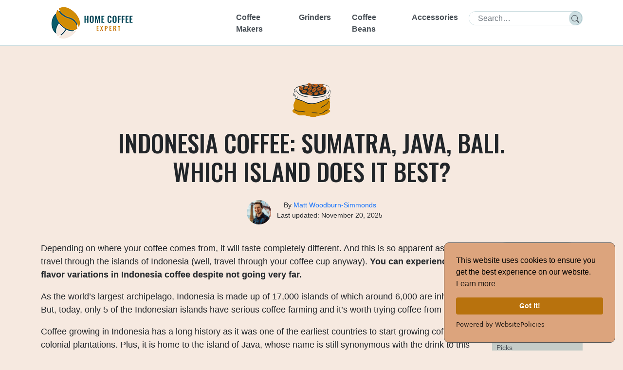

--- FILE ---
content_type: text/html; charset=UTF-8
request_url: https://homecoffeeexpert.com/indonesia-coffee/
body_size: 31268
content:
<!doctype html>
<html lang="en-US">
<head>
	<meta charset="UTF-8">
	<meta name="viewport" content="width=device-width, initial-scale=1">
	<!-- Global site tag (gtag.js) - Google Analytics -->
	<script async src="https://www.googletagmanager.com/gtag/js?id=G-KTVW6E36FN"></script>
	<script>
	window.dataLayer = window.dataLayer || [];
	function gtag(){dataLayer.push(arguments);}
	gtag('js', new Date());
	gtag('config', 'G-KTVW6E36FN');
	</script>
	<meta name="google-site-verification" content="NlRPuz1I7q7lo1rRpg0MoRCrx23Hq9x341bVqxW5jCw" />
	<script src="https://cdn.websitepolicies.io/lib/cookieconsent/1.0.3/cookieconsent.min.js" defer></script><script>window.addEventListener("load",function(){window.wpcc.init({"border":"thin","corners":"large","colors":{"popup":{"background":"#dca47d","text":"#000000","border":"#555555"},"button":{"background":"#b8720d","text":"#ffffff"}},"position":"bottom-right","content":{"href":"https://homecoffeeexpert.com/cookie-policy/"}})});</script>
	<meta name="p:domain_verify" content="c96b43daeff9e941d73218e5f423be27"/>

	<meta name='robots' content='index, follow, max-image-preview:large, max-snippet:-1, max-video-preview:-1' />
<!-- Jetpack Site Verification Tags -->
<meta name="google-site-verification" content="Nr86kcXVK_sKwxB-amUaiONCDMSOPMAwdXbtzVUEjsI" />

	<!-- This site is optimized with the Yoast SEO plugin v26.8 - https://yoast.com/product/yoast-seo-wordpress/ -->
	<title>Indonesia Coffee: Sumatra, Java, Bali.  Which Island Does it Best?</title>
	<meta name="description" content="The Indonesia coffee landscape offers up a vast array of big flavorsome options depending on the island it was grown on. But which is best?" />
	<link rel="canonical" href="https://homecoffeeexpert.com/indonesia-coffee/" />
	<meta property="og:locale" content="en_US" />
	<meta property="og:type" content="article" />
	<meta property="og:title" content="Indonesia Coffee" />
	<meta property="og:description" content="Discover the best Indonesian coffee from across the islands" />
	<meta property="og:url" content="https://homecoffeeexpert.com/indonesia-coffee/" />
	<meta property="og:site_name" content="Home Coffee Expert" />
	<meta property="article:published_time" content="2021-06-22T13:49:00+00:00" />
	<meta property="article:modified_time" content="2025-11-20T20:25:14+00:00" />
	<meta property="og:image" content="https://homecoffeeexpert.com/wp-content/uploads/2021/06/Indonesia-Coffee-Growing-Regions.jpg" />
	<meta property="og:image:width" content="1080" />
	<meta property="og:image:height" content="810" />
	<meta property="og:image:type" content="image/jpeg" />
	<meta name="author" content="Matt Woodburn-Simmonds" />
	<meta name="twitter:card" content="summary_large_image" />
	<meta name="twitter:title" content="Indonesia Coffee" />
	<meta name="twitter:description" content="Discover the best Indonesian coffee from across the islands" />
	<meta name="twitter:image" content="https://homecoffeeexpert.com/wp-content/uploads/2021/06/Indonesia-Coffee-Growing-Regions.jpg" />
	<meta name="twitter:creator" content="@HomeCoffeeExp" />
	<meta name="twitter:site" content="@HomeCoffeeExp" />
	<meta name="twitter:label1" content="Written by" />
	<meta name="twitter:data1" content="Matt Woodburn-Simmonds" />
	<meta name="twitter:label2" content="Est. reading time" />
	<meta name="twitter:data2" content="20 minutes" />
	<script type="application/ld+json" class="yoast-schema-graph">{"@context":"https://schema.org","@graph":[{"@type":"Article","@id":"https://homecoffeeexpert.com/indonesia-coffee/#article","isPartOf":{"@id":"https://homecoffeeexpert.com/indonesia-coffee/"},"author":{"name":"Matt Woodburn-Simmonds","@id":"https://homecoffeeexpert.com/#/schema/person/fef16c759cd6e4113627d26a59bff6ed"},"headline":"Indonesia Coffee: Sumatra, Java, Bali. Which Island Does it Best?","datePublished":"2021-06-22T13:49:00+00:00","dateModified":"2025-11-20T20:25:14+00:00","mainEntityOfPage":{"@id":"https://homecoffeeexpert.com/indonesia-coffee/"},"wordCount":4174,"publisher":{"@id":"https://homecoffeeexpert.com/#organization"},"image":{"@id":"https://homecoffeeexpert.com/indonesia-coffee/#primaryimage"},"thumbnailUrl":"https://homecoffeeexpert.com/wp-content/uploads/2021/06/Indonesia-Coffee-Growing-Regions.jpg","keywords":["Coffee Recommendations","World Coffee"],"articleSection":["Coffee Beans"],"inLanguage":"en-US"},{"@type":"WebPage","@id":"https://homecoffeeexpert.com/indonesia-coffee/","url":"https://homecoffeeexpert.com/indonesia-coffee/","name":"Indonesia Coffee: Sumatra, Java, Bali. Which Island Does it Best?","isPartOf":{"@id":"https://homecoffeeexpert.com/#website"},"primaryImageOfPage":{"@id":"https://homecoffeeexpert.com/indonesia-coffee/#primaryimage"},"image":{"@id":"https://homecoffeeexpert.com/indonesia-coffee/#primaryimage"},"thumbnailUrl":"https://homecoffeeexpert.com/wp-content/uploads/2021/06/Indonesia-Coffee-Growing-Regions.jpg","datePublished":"2021-06-22T13:49:00+00:00","dateModified":"2025-11-20T20:25:14+00:00","description":"The Indonesia coffee landscape offers up a vast array of big flavorsome options depending on the island it was grown on. But which is best?","breadcrumb":{"@id":"https://homecoffeeexpert.com/indonesia-coffee/#breadcrumb"},"inLanguage":"en-US","potentialAction":[{"@type":"ReadAction","target":["https://homecoffeeexpert.com/indonesia-coffee/"]}]},{"@type":"ImageObject","inLanguage":"en-US","@id":"https://homecoffeeexpert.com/indonesia-coffee/#primaryimage","url":"https://homecoffeeexpert.com/wp-content/uploads/2021/06/Indonesia-Coffee-Growing-Regions.jpg","contentUrl":"https://homecoffeeexpert.com/wp-content/uploads/2021/06/Indonesia-Coffee-Growing-Regions.jpg","width":1080,"height":810,"caption":"Indonesia Coffee Growing Regions & Varieties grown on each of the islands"},{"@type":"BreadcrumbList","@id":"https://homecoffeeexpert.com/indonesia-coffee/#breadcrumb","itemListElement":[{"@type":"ListItem","position":1,"name":"Home","item":"https://homecoffeeexpert.com/"},{"@type":"ListItem","position":2,"name":"Indonesia Coffee: Sumatra, Java, Bali. Which Island Does it Best?"}]},{"@type":"WebSite","@id":"https://homecoffeeexpert.com/#website","url":"https://homecoffeeexpert.com/","name":"Home Coffee Expert","description":"Your Guide to Brewing The Best Cup of Coffee at Home","publisher":{"@id":"https://homecoffeeexpert.com/#organization"},"potentialAction":[{"@type":"SearchAction","target":{"@type":"EntryPoint","urlTemplate":"https://homecoffeeexpert.com/?s={search_term_string}"},"query-input":{"@type":"PropertyValueSpecification","valueRequired":true,"valueName":"search_term_string"}}],"inLanguage":"en-US"},{"@type":"Organization","@id":"https://homecoffeeexpert.com/#organization","name":"Home Coffee Expert","url":"https://homecoffeeexpert.com/","logo":{"@type":"ImageObject","inLanguage":"en-US","@id":"https://homecoffeeexpert.com/#/schema/logo/image/","url":"https://homecoffeeexpert.com/wp-content/uploads/2021/05/Home-Coffee-Expert-Logo-Small.png","contentUrl":"https://homecoffeeexpert.com/wp-content/uploads/2021/05/Home-Coffee-Expert-Logo-Small.png","width":195,"height":84,"caption":"Home Coffee Expert"},"image":{"@id":"https://homecoffeeexpert.com/#/schema/logo/image/"},"sameAs":["https://x.com/HomeCoffeeExp","https://www.pinterest.co.uk/homecoffeeexpert/"]},{"@type":"Person","@id":"https://homecoffeeexpert.com/#/schema/person/fef16c759cd6e4113627d26a59bff6ed","name":"Matt Woodburn-Simmonds","image":{"@type":"ImageObject","inLanguage":"en-US","@id":"https://homecoffeeexpert.com/#/schema/person/image/","url":"https://secure.gravatar.com/avatar/6664d20fce7c46026bdcda58fd513bda2c6af39845e8b30c3363665fa19f1fa2?s=96&d=mm&r=g","contentUrl":"https://secure.gravatar.com/avatar/6664d20fce7c46026bdcda58fd513bda2c6af39845e8b30c3363665fa19f1fa2?s=96&d=mm&r=g","caption":"Matt Woodburn-Simmonds"},"description":"Matt's coffee obsession started in 2006 when working as a Barista. A tendency to turn up to work hungover kickstarted his coffee journey which quickly turned into a love affair. As he moved on to work as a Restaurant Manager and Sommelier, the obsession continued to grow. Now, his passion is helping others to enjoy better coffee at home.","sameAs":["https://homecoffeeexpert.com/about/"]}]}</script>
	<!-- / Yoast SEO plugin. -->


<link rel='dns-prefetch' href='//stats.wp.com' />
<link rel='dns-prefetch' href='//cdn.jsdelivr.net' />
<link rel='dns-prefetch' href='//fonts.googleapis.com' />
<link rel="alternate" type="application/rss+xml" title="Home Coffee Expert &raquo; Feed" href="https://homecoffeeexpert.com/feed/" />
<link rel="alternate" type="application/rss+xml" title="Home Coffee Expert &raquo; Comments Feed" href="https://homecoffeeexpert.com/comments/feed/" />
<link rel="alternate" title="oEmbed (JSON)" type="application/json+oembed" href="https://homecoffeeexpert.com/wp-json/oembed/1.0/embed?url=https%3A%2F%2Fhomecoffeeexpert.com%2Findonesia-coffee%2F" />
<link rel="alternate" title="oEmbed (XML)" type="text/xml+oembed" href="https://homecoffeeexpert.com/wp-json/oembed/1.0/embed?url=https%3A%2F%2Fhomecoffeeexpert.com%2Findonesia-coffee%2F&#038;format=xml" />
		<style>
			.lazyload,
			.lazyloading {
				max-width: 100%;
			}
		</style>
		<style id='wp-img-auto-sizes-contain-inline-css'>
img:is([sizes=auto i],[sizes^="auto," i]){contain-intrinsic-size:3000px 1500px}
/*# sourceURL=wp-img-auto-sizes-contain-inline-css */
</style>
<style id='wp-emoji-styles-inline-css'>

	img.wp-smiley, img.emoji {
		display: inline !important;
		border: none !important;
		box-shadow: none !important;
		height: 1em !important;
		width: 1em !important;
		margin: 0 0.07em !important;
		vertical-align: -0.1em !important;
		background: none !important;
		padding: 0 !important;
	}
/*# sourceURL=wp-emoji-styles-inline-css */
</style>
<style id='wp-block-library-inline-css'>
:root{--wp-block-synced-color:#7a00df;--wp-block-synced-color--rgb:122,0,223;--wp-bound-block-color:var(--wp-block-synced-color);--wp-editor-canvas-background:#ddd;--wp-admin-theme-color:#007cba;--wp-admin-theme-color--rgb:0,124,186;--wp-admin-theme-color-darker-10:#006ba1;--wp-admin-theme-color-darker-10--rgb:0,107,160.5;--wp-admin-theme-color-darker-20:#005a87;--wp-admin-theme-color-darker-20--rgb:0,90,135;--wp-admin-border-width-focus:2px}@media (min-resolution:192dpi){:root{--wp-admin-border-width-focus:1.5px}}.wp-element-button{cursor:pointer}:root .has-very-light-gray-background-color{background-color:#eee}:root .has-very-dark-gray-background-color{background-color:#313131}:root .has-very-light-gray-color{color:#eee}:root .has-very-dark-gray-color{color:#313131}:root .has-vivid-green-cyan-to-vivid-cyan-blue-gradient-background{background:linear-gradient(135deg,#00d084,#0693e3)}:root .has-purple-crush-gradient-background{background:linear-gradient(135deg,#34e2e4,#4721fb 50%,#ab1dfe)}:root .has-hazy-dawn-gradient-background{background:linear-gradient(135deg,#faaca8,#dad0ec)}:root .has-subdued-olive-gradient-background{background:linear-gradient(135deg,#fafae1,#67a671)}:root .has-atomic-cream-gradient-background{background:linear-gradient(135deg,#fdd79a,#004a59)}:root .has-nightshade-gradient-background{background:linear-gradient(135deg,#330968,#31cdcf)}:root .has-midnight-gradient-background{background:linear-gradient(135deg,#020381,#2874fc)}:root{--wp--preset--font-size--normal:16px;--wp--preset--font-size--huge:42px}.has-regular-font-size{font-size:1em}.has-larger-font-size{font-size:2.625em}.has-normal-font-size{font-size:var(--wp--preset--font-size--normal)}.has-huge-font-size{font-size:var(--wp--preset--font-size--huge)}.has-text-align-center{text-align:center}.has-text-align-left{text-align:left}.has-text-align-right{text-align:right}.has-fit-text{white-space:nowrap!important}#end-resizable-editor-section{display:none}.aligncenter{clear:both}.items-justified-left{justify-content:flex-start}.items-justified-center{justify-content:center}.items-justified-right{justify-content:flex-end}.items-justified-space-between{justify-content:space-between}.screen-reader-text{border:0;clip-path:inset(50%);height:1px;margin:-1px;overflow:hidden;padding:0;position:absolute;width:1px;word-wrap:normal!important}.screen-reader-text:focus{background-color:#ddd;clip-path:none;color:#444;display:block;font-size:1em;height:auto;left:5px;line-height:normal;padding:15px 23px 14px;text-decoration:none;top:5px;width:auto;z-index:100000}html :where(.has-border-color){border-style:solid}html :where([style*=border-top-color]){border-top-style:solid}html :where([style*=border-right-color]){border-right-style:solid}html :where([style*=border-bottom-color]){border-bottom-style:solid}html :where([style*=border-left-color]){border-left-style:solid}html :where([style*=border-width]){border-style:solid}html :where([style*=border-top-width]){border-top-style:solid}html :where([style*=border-right-width]){border-right-style:solid}html :where([style*=border-bottom-width]){border-bottom-style:solid}html :where([style*=border-left-width]){border-left-style:solid}html :where(img[class*=wp-image-]){height:auto;max-width:100%}:where(figure){margin:0 0 1em}html :where(.is-position-sticky){--wp-admin--admin-bar--position-offset:var(--wp-admin--admin-bar--height,0px)}@media screen and (max-width:600px){html :where(.is-position-sticky){--wp-admin--admin-bar--position-offset:0px}}

/*# sourceURL=wp-block-library-inline-css */
</style><style id='wp-block-heading-inline-css'>
h1:where(.wp-block-heading).has-background,h2:where(.wp-block-heading).has-background,h3:where(.wp-block-heading).has-background,h4:where(.wp-block-heading).has-background,h5:where(.wp-block-heading).has-background,h6:where(.wp-block-heading).has-background{padding:1.25em 2.375em}h1.has-text-align-left[style*=writing-mode]:where([style*=vertical-lr]),h1.has-text-align-right[style*=writing-mode]:where([style*=vertical-rl]),h2.has-text-align-left[style*=writing-mode]:where([style*=vertical-lr]),h2.has-text-align-right[style*=writing-mode]:where([style*=vertical-rl]),h3.has-text-align-left[style*=writing-mode]:where([style*=vertical-lr]),h3.has-text-align-right[style*=writing-mode]:where([style*=vertical-rl]),h4.has-text-align-left[style*=writing-mode]:where([style*=vertical-lr]),h4.has-text-align-right[style*=writing-mode]:where([style*=vertical-rl]),h5.has-text-align-left[style*=writing-mode]:where([style*=vertical-lr]),h5.has-text-align-right[style*=writing-mode]:where([style*=vertical-rl]),h6.has-text-align-left[style*=writing-mode]:where([style*=vertical-lr]),h6.has-text-align-right[style*=writing-mode]:where([style*=vertical-rl]){rotate:180deg}
/*# sourceURL=https://homecoffeeexpert.com/wp-includes/blocks/heading/style.min.css */
</style>
<style id='wp-block-image-inline-css'>
.wp-block-image>a,.wp-block-image>figure>a{display:inline-block}.wp-block-image img{box-sizing:border-box;height:auto;max-width:100%;vertical-align:bottom}@media not (prefers-reduced-motion){.wp-block-image img.hide{visibility:hidden}.wp-block-image img.show{animation:show-content-image .4s}}.wp-block-image[style*=border-radius] img,.wp-block-image[style*=border-radius]>a{border-radius:inherit}.wp-block-image.has-custom-border img{box-sizing:border-box}.wp-block-image.aligncenter{text-align:center}.wp-block-image.alignfull>a,.wp-block-image.alignwide>a{width:100%}.wp-block-image.alignfull img,.wp-block-image.alignwide img{height:auto;width:100%}.wp-block-image .aligncenter,.wp-block-image .alignleft,.wp-block-image .alignright,.wp-block-image.aligncenter,.wp-block-image.alignleft,.wp-block-image.alignright{display:table}.wp-block-image .aligncenter>figcaption,.wp-block-image .alignleft>figcaption,.wp-block-image .alignright>figcaption,.wp-block-image.aligncenter>figcaption,.wp-block-image.alignleft>figcaption,.wp-block-image.alignright>figcaption{caption-side:bottom;display:table-caption}.wp-block-image .alignleft{float:left;margin:.5em 1em .5em 0}.wp-block-image .alignright{float:right;margin:.5em 0 .5em 1em}.wp-block-image .aligncenter{margin-left:auto;margin-right:auto}.wp-block-image :where(figcaption){margin-bottom:1em;margin-top:.5em}.wp-block-image.is-style-circle-mask img{border-radius:9999px}@supports ((-webkit-mask-image:none) or (mask-image:none)) or (-webkit-mask-image:none){.wp-block-image.is-style-circle-mask img{border-radius:0;-webkit-mask-image:url('data:image/svg+xml;utf8,<svg viewBox="0 0 100 100" xmlns="http://www.w3.org/2000/svg"><circle cx="50" cy="50" r="50"/></svg>');mask-image:url('data:image/svg+xml;utf8,<svg viewBox="0 0 100 100" xmlns="http://www.w3.org/2000/svg"><circle cx="50" cy="50" r="50"/></svg>');mask-mode:alpha;-webkit-mask-position:center;mask-position:center;-webkit-mask-repeat:no-repeat;mask-repeat:no-repeat;-webkit-mask-size:contain;mask-size:contain}}:root :where(.wp-block-image.is-style-rounded img,.wp-block-image .is-style-rounded img){border-radius:9999px}.wp-block-image figure{margin:0}.wp-lightbox-container{display:flex;flex-direction:column;position:relative}.wp-lightbox-container img{cursor:zoom-in}.wp-lightbox-container img:hover+button{opacity:1}.wp-lightbox-container button{align-items:center;backdrop-filter:blur(16px) saturate(180%);background-color:#5a5a5a40;border:none;border-radius:4px;cursor:zoom-in;display:flex;height:20px;justify-content:center;opacity:0;padding:0;position:absolute;right:16px;text-align:center;top:16px;width:20px;z-index:100}@media not (prefers-reduced-motion){.wp-lightbox-container button{transition:opacity .2s ease}}.wp-lightbox-container button:focus-visible{outline:3px auto #5a5a5a40;outline:3px auto -webkit-focus-ring-color;outline-offset:3px}.wp-lightbox-container button:hover{cursor:pointer;opacity:1}.wp-lightbox-container button:focus{opacity:1}.wp-lightbox-container button:focus,.wp-lightbox-container button:hover,.wp-lightbox-container button:not(:hover):not(:active):not(.has-background){background-color:#5a5a5a40;border:none}.wp-lightbox-overlay{box-sizing:border-box;cursor:zoom-out;height:100vh;left:0;overflow:hidden;position:fixed;top:0;visibility:hidden;width:100%;z-index:100000}.wp-lightbox-overlay .close-button{align-items:center;cursor:pointer;display:flex;justify-content:center;min-height:40px;min-width:40px;padding:0;position:absolute;right:calc(env(safe-area-inset-right) + 16px);top:calc(env(safe-area-inset-top) + 16px);z-index:5000000}.wp-lightbox-overlay .close-button:focus,.wp-lightbox-overlay .close-button:hover,.wp-lightbox-overlay .close-button:not(:hover):not(:active):not(.has-background){background:none;border:none}.wp-lightbox-overlay .lightbox-image-container{height:var(--wp--lightbox-container-height);left:50%;overflow:hidden;position:absolute;top:50%;transform:translate(-50%,-50%);transform-origin:top left;width:var(--wp--lightbox-container-width);z-index:9999999999}.wp-lightbox-overlay .wp-block-image{align-items:center;box-sizing:border-box;display:flex;height:100%;justify-content:center;margin:0;position:relative;transform-origin:0 0;width:100%;z-index:3000000}.wp-lightbox-overlay .wp-block-image img{height:var(--wp--lightbox-image-height);min-height:var(--wp--lightbox-image-height);min-width:var(--wp--lightbox-image-width);width:var(--wp--lightbox-image-width)}.wp-lightbox-overlay .wp-block-image figcaption{display:none}.wp-lightbox-overlay button{background:none;border:none}.wp-lightbox-overlay .scrim{background-color:#fff;height:100%;opacity:.9;position:absolute;width:100%;z-index:2000000}.wp-lightbox-overlay.active{visibility:visible}@media not (prefers-reduced-motion){.wp-lightbox-overlay.active{animation:turn-on-visibility .25s both}.wp-lightbox-overlay.active img{animation:turn-on-visibility .35s both}.wp-lightbox-overlay.show-closing-animation:not(.active){animation:turn-off-visibility .35s both}.wp-lightbox-overlay.show-closing-animation:not(.active) img{animation:turn-off-visibility .25s both}.wp-lightbox-overlay.zoom.active{animation:none;opacity:1;visibility:visible}.wp-lightbox-overlay.zoom.active .lightbox-image-container{animation:lightbox-zoom-in .4s}.wp-lightbox-overlay.zoom.active .lightbox-image-container img{animation:none}.wp-lightbox-overlay.zoom.active .scrim{animation:turn-on-visibility .4s forwards}.wp-lightbox-overlay.zoom.show-closing-animation:not(.active){animation:none}.wp-lightbox-overlay.zoom.show-closing-animation:not(.active) .lightbox-image-container{animation:lightbox-zoom-out .4s}.wp-lightbox-overlay.zoom.show-closing-animation:not(.active) .lightbox-image-container img{animation:none}.wp-lightbox-overlay.zoom.show-closing-animation:not(.active) .scrim{animation:turn-off-visibility .4s forwards}}@keyframes show-content-image{0%{visibility:hidden}99%{visibility:hidden}to{visibility:visible}}@keyframes turn-on-visibility{0%{opacity:0}to{opacity:1}}@keyframes turn-off-visibility{0%{opacity:1;visibility:visible}99%{opacity:0;visibility:visible}to{opacity:0;visibility:hidden}}@keyframes lightbox-zoom-in{0%{transform:translate(calc((-100vw + var(--wp--lightbox-scrollbar-width))/2 + var(--wp--lightbox-initial-left-position)),calc(-50vh + var(--wp--lightbox-initial-top-position))) scale(var(--wp--lightbox-scale))}to{transform:translate(-50%,-50%) scale(1)}}@keyframes lightbox-zoom-out{0%{transform:translate(-50%,-50%) scale(1);visibility:visible}99%{visibility:visible}to{transform:translate(calc((-100vw + var(--wp--lightbox-scrollbar-width))/2 + var(--wp--lightbox-initial-left-position)),calc(-50vh + var(--wp--lightbox-initial-top-position))) scale(var(--wp--lightbox-scale));visibility:hidden}}
/*# sourceURL=https://homecoffeeexpert.com/wp-includes/blocks/image/style.min.css */
</style>
<style id='wp-block-list-inline-css'>
ol,ul{box-sizing:border-box}:root :where(.wp-block-list.has-background){padding:1.25em 2.375em}
/*# sourceURL=https://homecoffeeexpert.com/wp-includes/blocks/list/style.min.css */
</style>
<style id='wp-block-columns-inline-css'>
.wp-block-columns{box-sizing:border-box;display:flex;flex-wrap:wrap!important}@media (min-width:782px){.wp-block-columns{flex-wrap:nowrap!important}}.wp-block-columns{align-items:normal!important}.wp-block-columns.are-vertically-aligned-top{align-items:flex-start}.wp-block-columns.are-vertically-aligned-center{align-items:center}.wp-block-columns.are-vertically-aligned-bottom{align-items:flex-end}@media (max-width:781px){.wp-block-columns:not(.is-not-stacked-on-mobile)>.wp-block-column{flex-basis:100%!important}}@media (min-width:782px){.wp-block-columns:not(.is-not-stacked-on-mobile)>.wp-block-column{flex-basis:0;flex-grow:1}.wp-block-columns:not(.is-not-stacked-on-mobile)>.wp-block-column[style*=flex-basis]{flex-grow:0}}.wp-block-columns.is-not-stacked-on-mobile{flex-wrap:nowrap!important}.wp-block-columns.is-not-stacked-on-mobile>.wp-block-column{flex-basis:0;flex-grow:1}.wp-block-columns.is-not-stacked-on-mobile>.wp-block-column[style*=flex-basis]{flex-grow:0}:where(.wp-block-columns){margin-bottom:1.75em}:where(.wp-block-columns.has-background){padding:1.25em 2.375em}.wp-block-column{flex-grow:1;min-width:0;overflow-wrap:break-word;word-break:break-word}.wp-block-column.is-vertically-aligned-top{align-self:flex-start}.wp-block-column.is-vertically-aligned-center{align-self:center}.wp-block-column.is-vertically-aligned-bottom{align-self:flex-end}.wp-block-column.is-vertically-aligned-stretch{align-self:stretch}.wp-block-column.is-vertically-aligned-bottom,.wp-block-column.is-vertically-aligned-center,.wp-block-column.is-vertically-aligned-top{width:100%}
/*# sourceURL=https://homecoffeeexpert.com/wp-includes/blocks/columns/style.min.css */
</style>
<style id='wp-block-paragraph-inline-css'>
.is-small-text{font-size:.875em}.is-regular-text{font-size:1em}.is-large-text{font-size:2.25em}.is-larger-text{font-size:3em}.has-drop-cap:not(:focus):first-letter{float:left;font-size:8.4em;font-style:normal;font-weight:100;line-height:.68;margin:.05em .1em 0 0;text-transform:uppercase}body.rtl .has-drop-cap:not(:focus):first-letter{float:none;margin-left:.1em}p.has-drop-cap.has-background{overflow:hidden}:root :where(p.has-background){padding:1.25em 2.375em}:where(p.has-text-color:not(.has-link-color)) a{color:inherit}p.has-text-align-left[style*="writing-mode:vertical-lr"],p.has-text-align-right[style*="writing-mode:vertical-rl"]{rotate:180deg}
/*# sourceURL=https://homecoffeeexpert.com/wp-includes/blocks/paragraph/style.min.css */
</style>
<style id='global-styles-inline-css'>
:root{--wp--preset--aspect-ratio--square: 1;--wp--preset--aspect-ratio--4-3: 4/3;--wp--preset--aspect-ratio--3-4: 3/4;--wp--preset--aspect-ratio--3-2: 3/2;--wp--preset--aspect-ratio--2-3: 2/3;--wp--preset--aspect-ratio--16-9: 16/9;--wp--preset--aspect-ratio--9-16: 9/16;--wp--preset--color--black: #000000;--wp--preset--color--cyan-bluish-gray: #abb8c3;--wp--preset--color--white: #ffffff;--wp--preset--color--pale-pink: #f78da7;--wp--preset--color--vivid-red: #cf2e2e;--wp--preset--color--luminous-vivid-orange: #ff6900;--wp--preset--color--luminous-vivid-amber: #fcb900;--wp--preset--color--light-green-cyan: #7bdcb5;--wp--preset--color--vivid-green-cyan: #00d084;--wp--preset--color--pale-cyan-blue: #8ed1fc;--wp--preset--color--vivid-cyan-blue: #0693e3;--wp--preset--color--vivid-purple: #9b51e0;--wp--preset--gradient--vivid-cyan-blue-to-vivid-purple: linear-gradient(135deg,rgb(6,147,227) 0%,rgb(155,81,224) 100%);--wp--preset--gradient--light-green-cyan-to-vivid-green-cyan: linear-gradient(135deg,rgb(122,220,180) 0%,rgb(0,208,130) 100%);--wp--preset--gradient--luminous-vivid-amber-to-luminous-vivid-orange: linear-gradient(135deg,rgb(252,185,0) 0%,rgb(255,105,0) 100%);--wp--preset--gradient--luminous-vivid-orange-to-vivid-red: linear-gradient(135deg,rgb(255,105,0) 0%,rgb(207,46,46) 100%);--wp--preset--gradient--very-light-gray-to-cyan-bluish-gray: linear-gradient(135deg,rgb(238,238,238) 0%,rgb(169,184,195) 100%);--wp--preset--gradient--cool-to-warm-spectrum: linear-gradient(135deg,rgb(74,234,220) 0%,rgb(151,120,209) 20%,rgb(207,42,186) 40%,rgb(238,44,130) 60%,rgb(251,105,98) 80%,rgb(254,248,76) 100%);--wp--preset--gradient--blush-light-purple: linear-gradient(135deg,rgb(255,206,236) 0%,rgb(152,150,240) 100%);--wp--preset--gradient--blush-bordeaux: linear-gradient(135deg,rgb(254,205,165) 0%,rgb(254,45,45) 50%,rgb(107,0,62) 100%);--wp--preset--gradient--luminous-dusk: linear-gradient(135deg,rgb(255,203,112) 0%,rgb(199,81,192) 50%,rgb(65,88,208) 100%);--wp--preset--gradient--pale-ocean: linear-gradient(135deg,rgb(255,245,203) 0%,rgb(182,227,212) 50%,rgb(51,167,181) 100%);--wp--preset--gradient--electric-grass: linear-gradient(135deg,rgb(202,248,128) 0%,rgb(113,206,126) 100%);--wp--preset--gradient--midnight: linear-gradient(135deg,rgb(2,3,129) 0%,rgb(40,116,252) 100%);--wp--preset--font-size--small: 13px;--wp--preset--font-size--medium: 20px;--wp--preset--font-size--large: 36px;--wp--preset--font-size--x-large: 42px;--wp--preset--spacing--20: 0.44rem;--wp--preset--spacing--30: 0.67rem;--wp--preset--spacing--40: 1rem;--wp--preset--spacing--50: 1.5rem;--wp--preset--spacing--60: 2.25rem;--wp--preset--spacing--70: 3.38rem;--wp--preset--spacing--80: 5.06rem;--wp--preset--shadow--natural: 6px 6px 9px rgba(0, 0, 0, 0.2);--wp--preset--shadow--deep: 12px 12px 50px rgba(0, 0, 0, 0.4);--wp--preset--shadow--sharp: 6px 6px 0px rgba(0, 0, 0, 0.2);--wp--preset--shadow--outlined: 6px 6px 0px -3px rgb(255, 255, 255), 6px 6px rgb(0, 0, 0);--wp--preset--shadow--crisp: 6px 6px 0px rgb(0, 0, 0);}:where(.is-layout-flex){gap: 0.5em;}:where(.is-layout-grid){gap: 0.5em;}body .is-layout-flex{display: flex;}.is-layout-flex{flex-wrap: wrap;align-items: center;}.is-layout-flex > :is(*, div){margin: 0;}body .is-layout-grid{display: grid;}.is-layout-grid > :is(*, div){margin: 0;}:where(.wp-block-columns.is-layout-flex){gap: 2em;}:where(.wp-block-columns.is-layout-grid){gap: 2em;}:where(.wp-block-post-template.is-layout-flex){gap: 1.25em;}:where(.wp-block-post-template.is-layout-grid){gap: 1.25em;}.has-black-color{color: var(--wp--preset--color--black) !important;}.has-cyan-bluish-gray-color{color: var(--wp--preset--color--cyan-bluish-gray) !important;}.has-white-color{color: var(--wp--preset--color--white) !important;}.has-pale-pink-color{color: var(--wp--preset--color--pale-pink) !important;}.has-vivid-red-color{color: var(--wp--preset--color--vivid-red) !important;}.has-luminous-vivid-orange-color{color: var(--wp--preset--color--luminous-vivid-orange) !important;}.has-luminous-vivid-amber-color{color: var(--wp--preset--color--luminous-vivid-amber) !important;}.has-light-green-cyan-color{color: var(--wp--preset--color--light-green-cyan) !important;}.has-vivid-green-cyan-color{color: var(--wp--preset--color--vivid-green-cyan) !important;}.has-pale-cyan-blue-color{color: var(--wp--preset--color--pale-cyan-blue) !important;}.has-vivid-cyan-blue-color{color: var(--wp--preset--color--vivid-cyan-blue) !important;}.has-vivid-purple-color{color: var(--wp--preset--color--vivid-purple) !important;}.has-black-background-color{background-color: var(--wp--preset--color--black) !important;}.has-cyan-bluish-gray-background-color{background-color: var(--wp--preset--color--cyan-bluish-gray) !important;}.has-white-background-color{background-color: var(--wp--preset--color--white) !important;}.has-pale-pink-background-color{background-color: var(--wp--preset--color--pale-pink) !important;}.has-vivid-red-background-color{background-color: var(--wp--preset--color--vivid-red) !important;}.has-luminous-vivid-orange-background-color{background-color: var(--wp--preset--color--luminous-vivid-orange) !important;}.has-luminous-vivid-amber-background-color{background-color: var(--wp--preset--color--luminous-vivid-amber) !important;}.has-light-green-cyan-background-color{background-color: var(--wp--preset--color--light-green-cyan) !important;}.has-vivid-green-cyan-background-color{background-color: var(--wp--preset--color--vivid-green-cyan) !important;}.has-pale-cyan-blue-background-color{background-color: var(--wp--preset--color--pale-cyan-blue) !important;}.has-vivid-cyan-blue-background-color{background-color: var(--wp--preset--color--vivid-cyan-blue) !important;}.has-vivid-purple-background-color{background-color: var(--wp--preset--color--vivid-purple) !important;}.has-black-border-color{border-color: var(--wp--preset--color--black) !important;}.has-cyan-bluish-gray-border-color{border-color: var(--wp--preset--color--cyan-bluish-gray) !important;}.has-white-border-color{border-color: var(--wp--preset--color--white) !important;}.has-pale-pink-border-color{border-color: var(--wp--preset--color--pale-pink) !important;}.has-vivid-red-border-color{border-color: var(--wp--preset--color--vivid-red) !important;}.has-luminous-vivid-orange-border-color{border-color: var(--wp--preset--color--luminous-vivid-orange) !important;}.has-luminous-vivid-amber-border-color{border-color: var(--wp--preset--color--luminous-vivid-amber) !important;}.has-light-green-cyan-border-color{border-color: var(--wp--preset--color--light-green-cyan) !important;}.has-vivid-green-cyan-border-color{border-color: var(--wp--preset--color--vivid-green-cyan) !important;}.has-pale-cyan-blue-border-color{border-color: var(--wp--preset--color--pale-cyan-blue) !important;}.has-vivid-cyan-blue-border-color{border-color: var(--wp--preset--color--vivid-cyan-blue) !important;}.has-vivid-purple-border-color{border-color: var(--wp--preset--color--vivid-purple) !important;}.has-vivid-cyan-blue-to-vivid-purple-gradient-background{background: var(--wp--preset--gradient--vivid-cyan-blue-to-vivid-purple) !important;}.has-light-green-cyan-to-vivid-green-cyan-gradient-background{background: var(--wp--preset--gradient--light-green-cyan-to-vivid-green-cyan) !important;}.has-luminous-vivid-amber-to-luminous-vivid-orange-gradient-background{background: var(--wp--preset--gradient--luminous-vivid-amber-to-luminous-vivid-orange) !important;}.has-luminous-vivid-orange-to-vivid-red-gradient-background{background: var(--wp--preset--gradient--luminous-vivid-orange-to-vivid-red) !important;}.has-very-light-gray-to-cyan-bluish-gray-gradient-background{background: var(--wp--preset--gradient--very-light-gray-to-cyan-bluish-gray) !important;}.has-cool-to-warm-spectrum-gradient-background{background: var(--wp--preset--gradient--cool-to-warm-spectrum) !important;}.has-blush-light-purple-gradient-background{background: var(--wp--preset--gradient--blush-light-purple) !important;}.has-blush-bordeaux-gradient-background{background: var(--wp--preset--gradient--blush-bordeaux) !important;}.has-luminous-dusk-gradient-background{background: var(--wp--preset--gradient--luminous-dusk) !important;}.has-pale-ocean-gradient-background{background: var(--wp--preset--gradient--pale-ocean) !important;}.has-electric-grass-gradient-background{background: var(--wp--preset--gradient--electric-grass) !important;}.has-midnight-gradient-background{background: var(--wp--preset--gradient--midnight) !important;}.has-small-font-size{font-size: var(--wp--preset--font-size--small) !important;}.has-medium-font-size{font-size: var(--wp--preset--font-size--medium) !important;}.has-large-font-size{font-size: var(--wp--preset--font-size--large) !important;}.has-x-large-font-size{font-size: var(--wp--preset--font-size--x-large) !important;}
:where(.wp-block-columns.is-layout-flex){gap: 2em;}:where(.wp-block-columns.is-layout-grid){gap: 2em;}
/*# sourceURL=global-styles-inline-css */
</style>
<style id='core-block-supports-inline-css'>
.wp-container-core-columns-is-layout-9d6595d7{flex-wrap:nowrap;}
/*# sourceURL=core-block-supports-inline-css */
</style>

<style id='classic-theme-styles-inline-css'>
/*! This file is auto-generated */
.wp-block-button__link{color:#fff;background-color:#32373c;border-radius:9999px;box-shadow:none;text-decoration:none;padding:calc(.667em + 2px) calc(1.333em + 2px);font-size:1.125em}.wp-block-file__button{background:#32373c;color:#fff;text-decoration:none}
/*# sourceURL=/wp-includes/css/classic-themes.min.css */
</style>
<link rel='stylesheet' id='ratio_calc_style-css' href='https://homecoffeeexpert.com/wp-content/plugins/coffee-ratio-calculator/css/calculators.css?ver=829c5b2422e141e6c772505b8ed79a6c' media='all' />
<link rel='stylesheet' id='hce-theme-style-css' href='https://homecoffeeexpert.com/wp-content/themes/hce-theme/style.css?ver=$version' media='all' />
<link rel='stylesheet' id='hce-theme-main-css' href='https://homecoffeeexpert.com/wp-content/themes/hce-theme/css/main.css?ver=829c5b2422e141e6c772505b8ed79a6c' media='all' />
<link rel='stylesheet' id='bootstrap-icons-css' href='https://cdn.jsdelivr.net/npm/bootstrap-icons@1.8.1/font/bootstrap-icons.css?ver=1.8.1' media='all' />
<link rel='stylesheet' id='source_sans_oswald-css' href='https://fonts.googleapis.com/css2?family=Oswald%3Awght%40500&#038;display=swap&#038;ver=6.9' media='all' />
<style id='tasty-recipes-before-inline-css'>
body{--tr-star-color:#d18c03;--tr-button-color:#d18c03;--tr-button-text-color:#F6e9e0;--tr-primary-color:#212529;--tr-body-color:#212529;--tr-h3-color:#212529;--tr-detail-value-color:#212529;--tr-detail-label-color:#212529;--tr-radius:3px}
/*# sourceURL=tasty-recipes-before-inline-css */
</style>
<link rel='stylesheet' id='tasty-recipes-main-css' href='https://homecoffeeexpert.com/wp-content/plugins/tasty-recipes-lite/assets/dist/recipe.css?ver=1.2' media='all' />
<style id='tasty-recipes-main-inline-css'>
/* Snap recipe card styles. */ .tasty-recipes-image{max-height:650px;display:flex;align-items:center;overflow:hidden;margin-bottom:-30px;z-index:1}.tasty-recipes-image img{object-fit:cover;width:100%}.tasty-recipes-entry-header{position:relative;display:flex;flex-direction:column;align-items:center;background-color:#fff;border:1px solid #dadada;border-bottom:0;border-top-left-radius:30px;border-top-right-radius:30px;padding:1.25em;z-index:2}.tasty-recipes-entry-header .tasty-recipes-title{font-size:2em;margin:0.313em 0;text-align:center}.tasty-recipes-rating-solid,.tasty-recipes-rating-outline{width:1.5em}.tasty-recipes-rating a{text-decoration:none}.tasty-recipes-entry-header .tasty-recipes-rating{text-align:center;color:#000;color:var(--tr-star-color,#000);line-height:1em}.tasty-recipes-entry-header .tasty-recipes-rating p{margin:0}.tasty-recipes-entry-header .tasty-recipes-rating .rating-label,.tasty-recipes-rating-link .rating-label{font-style:italic;font-size:0.75em}.tasty-recipes-entry-header .tasty-recipes-buttons{display:flex;margin-top:1em;margin-bottom:1em}.tasty-recipes-entry-header .tasty-recipes-button-wrap{box-sizing:border-box}.tasty-recipes-print-button{margin-right:1.25em}.tasty-recipes-quick-links a.button,.tasty-recipes a.button{display:inline-flex;align-items:center;justify-content:center;background-color:#000;background-color:var(--tr-button-color,#000);color:#fff;color:var(--tr-button-text-color,#fff);border-color:var(--tr-button-color,#000);font-size:0.813em;padding-left:1em;padding-right:1em;padding-top:0.5em;padding-bottom:0.5em;letter-spacing:0.5px;white-space:nowrap}.tasty-recipes-quick-links a.button{display:inline-block}body.foodie-pro .tasty-recipes-quick-links a.button:hover,body.foodie-pro .tasty-recipes a.button:hover{box-shadow:0px 0px 0px 1px rgba(0,0,0,1) inset;color:#000;background-color:#fff}.tasty-recipes-entry-header .tasty-recipes-buttons .svg-print,.tasty-recipes-entry-header .tasty-recipes-buttons .svg-pinterest,.tasty-recipes-entry-header .tasty-recipes-buttons .svg-heart-regular,.tasty-recipes-entry-header .tasty-recipes-buttons .svg-heart-solid{height:1.25em;margin-right:0.375em;margin-bottom:0;background:none;display:inline-block;box-shadow:none;vertical-align:middle}.tasty-recipes-entry-header .tasty-recipes-description-body{font-size:0.938em;font-style:italic;line-height:1.5em}.tasty-recipes-entry-header .tasty-recipes-description-body p:first-of-type{margin:0}.tasty-recipes-entry-header .tasty-recipes-description-body p{margin:1em 0}.tasty-recipes-entry-header .tasty-recipes-details{font-size:0.875em;margin-top:0.875em}.tasty-recipes-entry-header .tasty-recipes-details .tasty-recipes-label{font-weight:bold}.tasty-recipes-entry-header .tasty-recipes-details ul{list-style-type:none;margin:0}.tasty-recipes-entry-header .tasty-recipes-details ul li{display:inline-block;margin-left:0.5em;margin-right:0.5em;font-size:1em;line-height:1em}.tasty-recipes-details ul li:before,.tasty-recipes-other-details ul li:before{content:unset}.tasty-recipes-entry-header .tasty-recipes-details .detail-icon{height:1em;margin-top:0;vertical-align:bottom;display:inline-block}@media only screen and (max-width:520px){.tasty-recipes-entry-header .tasty-recipes-details .detail-icon{height:0.8em}.tasty-recipes-entry-header .tasty-recipes-details ul li{font-size:0.875em;line-height:1.75em}}label[for="tasty-recipes-video-toggle"]{font-size:0.75rem;color:#000;color:var(--tr-h3-color,#000)}button[name="tasty-recipes-video-toggle"]{border:#000;border-color:var(--tr-button-color,#000);background:#000;background:var(--tr-button-color,#000)}button[name="tasty-recipes-video-toggle"][aria-checked="false"] :last-child,button[name="tasty-recipes-video-toggle"][aria-checked="true"] :first-child{color:#000;color:var(--tr-button-color,#000)}.tasty-recipes-entry-content .tasty-recipes-ingredients,.tasty-recipes-entry-content .tasty-recipes-instructions,.tasty-recipes-entry-content .tasty-recipes-equipment{background-color:#fff;border-top:1px solid #dadada;padding:1.25em}.tasty-recipes-entry-content .tasty-recipes-ingredients-header,.tasty-recipes-entry-content .tasty-recipes-instructions-header,.tasty-recipes-entry-content .tasty-recipes-notes h3,.tasty-recipes-entry-content .tasty-recipes-nutrition h3,.tasty-recipes-entry-content .tasty-recipes-equipment h3{margin:0}.tasty-recipes-entry-content .tasty-recipes-ingredients-header h3,.tasty-recipes-entry-content .tasty-recipes-instructions-header h3,.tasty-recipes-entry-content .tasty-recipes-notes h3,.tasty-recipes-entry-content .tasty-recipes-nutrition h3,.tasty-recipes-entry-content .tasty-recipes-equipment h3{text-transform:uppercase;margin-bottom:1em;font-size:1.25em}.tasty-recipes-entry-content .tasty-recipes-ingredients h4,.tasty-recipes-entry-content .tasty-recipes-ingredients p,.tasty-recipes-entry-content .tasty-recipes-instructions h4,.tasty-recipes-entry-content .tasty-recipes-instructions p{margin:1.25em 0}.tasty-recipes-entry-content .tasty-recipes-ingredients h4:first-child,.tasty-recipes-entry-content .tasty-recipes-ingredients p:first-child,.tasty-recipes-entry-content .tasty-recipes-instructions h4:first-child,.tasty-recipes-entry-content .tasty-recipes-instructions p:first-child{margin-top:0}.tasty-recipes-entry-content .tasty-recipes-ingredients ul,.tasty-recipes-entry-content .tasty-recipes-instructions ul,.tasty-recipes-entry-header .tasty-recipes-description-body ul{list-style-type:none;margin:0 1.25em;margin-bottom:0.625em;padding:0}.tasty-recipes-entry-content .tasty-recipes-instructions p{margin:0 1.75em;margin-bottom:0.625em}.tasty-recipes-entry-content .tasty-recipes-ingredients p,.tasty-recipes-entry-content .tasty-recipes-instructions p,.tasty-recipes-entry-content .tasty-recipes-ingredients ul li,.tasty-recipes-entry-content .tasty-recipes-instructions ul li,.tasty-recipes-entry-content .tasty-recipes-ingredients ol li,.tasty-recipes-entry-content .tasty-recipes-instructions ol li{font-size:0.875em}.tasty-recipes-entry-content .tasty-recipes-ingredients ul li,.tasty-recipes-entry-content .tasty-recipes-instructions ul li,.tasty-recipes-entry-header .tasty-recipes-description-body ul li{margin-bottom:0.625em;list-style-type:none;position:relative;margin-left:2em;line-height:1.46em}.tasty-recipes-entry-content .tasty-recipes-ingredients ul li:before,.tasty-recipes-entry-content .tasty-recipes-instructions ul li:before,.tasty-recipes-entry-header .tasty-recipes-description-body ul li:before{border-radius:50%;height:0.5em;width:0.5em;display:block;content:"\2022";left:-1.5em;position:absolute}.tasty-recipes-entry-content .tasty-recipes-ingredients ol,.tasty-recipes-entry-content .tasty-recipes-instructions ol,.tasty-recipes-entry-header .tasty-recipes-description-body ol{counter-reset:li;margin:0 1.25em;padding:0;margin-bottom:0.625em}.tasty-recipes-entry-content .tasty-recipes-ingredients ol>li,.tasty-recipes-entry-content .tasty-recipes-instructions ol>li,.tasty-recipes-entry-header .tasty-recipes-description-body ol>li{list-style-type:none;position:relative;margin-bottom:1em;margin-left:2em;line-height:1.46}.tasty-recipes-entry-content .tasty-recipes-ingredients ol>li:before,.tasty-recipes-entry-content .tasty-recipes-instructions ol>li:before,.tasty-recipes-entry-header .tasty-recipes-description-body ol>li:before{content:counter(li);counter-increment:li;position:absolute;background-color:#000;border-radius:50%;height:1.75em;width:1.75em;color:#fff;left:-2em;top:0;transform:translateX(-50%);font-size:0.85em;display:flex;justify-content:center;align-content:center;flex-wrap:nowrap;font-variant-numeric:lining-nums;align-items:center;flex-direction:row}.tasty-recipes-entry-content .tasty-recipes-ingredients li li,.tasty-recipes-entry-content .tasty-recipes-instructions li li{margin-top:0.625em}.tasty-recipes-entry-content .tasty-recipes-ingredients li ul,.tasty-recipes-entry-content .tasty-recipes-ingredients li ol,.tasty-recipes-entry-content .tasty-recipes-instructions li ul,.tasty-recipes-entry-content .tasty-recipes-instructions li ol{margin-bottom:0}@media only screen and (max-width:520px){.tasty-recipes-entry-content .tasty-recipes-ingredients ol,.tasty-recipes-entry-content .tasty-recipes-instructions ol{margin-left:0}}/* Equipments section */ .tasty-recipes-entry-content .tasty-recipes-equipment .tasty-link-card{padding:0em 0rem 1rem}.tasty-recipes-entry-content .tasty-recipes-equipment .tasty-link-card .tasty-link{font-weight:500}/* Notes section */ .tasty-recipes-entry-content .tasty-recipes-notes{background-color:#edf0f2;padding:1.25em}.tasty-recipes-entry-content .tasty-recipes-notes h3{margin-top:0}.tasty-recipes-entry-content .tasty-recipes-notes-body{margin:0 1.25em}.tasty-recipes-entry-content .tasty-recipes-notes ol{counter-reset:li;margin-left:0;padding:0;margin-bottom:0.625em;padding:0.625em 1.5em 0.625em 0em;background-color:#fff;border-radius:5px}.tasty-recipes-entry-content .tasty-recipes-notes ol li{padding-left:2.25em;position:relative;margin-bottom:0.625em;margin-left:0;list-style-type:none;font-size:0.875em;line-height:1.46em}.tasty-recipes-entry-content .tasty-recipes-notes p{padding:0.625em 1.5em 0em 2.25em;margin:0 auto;background-color:#fff;position:relative;margin-left:0;list-style-type:none;font-size:0.875em;line-height:1.46em}.tasty-recipes-print .tasty-recipes-entry-content .tasty-recipes-notes p{margin-bottom:0.625em}.tasty-recipes-entry-content .tasty-recipes-notes p:first-of-type{border-top-left-radius:5px;border-top-right-radius:5px}.tasty-recipes-entry-content .tasty-recipes-notes p:last-of-type{border-bottom-right-radius:5px;border-bottom-left-radius:5px;padding-bottom:0.625em;margin-bottom:0.625em}.tasty-recipes-entry-content .tasty-recipes-notes ul{margin-left:0;padding:0;margin-bottom:0;padding:0.625em 1.5em 0.625em 0em;background-color:#fff;border-radius:5px}.tasty-recipes-entry-content .tasty-recipes-notes ul li{position:relative;padding-left:2.25em;margin-bottom:0.625em;margin-left:0;list-style-type:none;font-size:0.875em;line-height:1.46em}.tasty-recipes-entry-content .tasty-recipes-notes ol li:last-child,.tasty-recipes-entry-content .tasty-recipes-notes ul li:last-child{margin-bottom:0}.tasty-recipes-entry-content .tasty-recipes-notes ul li:before{content:"\2022";display:block;position:absolute;left:1.25em;transform:translateX(-50%)}.tasty-recipes-entry-content .tasty-recipes-notes ol>li:before{content:counter(li) ".";counter-increment:li;position:absolute;left:1.25em;transform:translateX(-50%);text-align:center}/* Nutrifox - nutrition */ .tasty-recipes-entry-content .tasty-recipes-nutrifox{display:flex}.tasty-recipes-entry-content .tasty-recipes-nutrition{padding:1.25em;background-color:#fff}.tasty-recipes-entry-content .tasty-recipes-nutrition ul{font-size:0.75em}/* Keywords */ .tasty-recipes-entry-content .tasty-recipes-keywords{background-color:#edf0f2;text-align:center;font-size:0.75em;padding:1.25em 2.5em}.tasty-recipes-entry-content .tasty-recipes-keywords .tasty-recipes-label{font-weight:bold}.tasty-recipes-entry-content .tasty-recipes-keywords p{margin:0}/* Other Details */ .tasty-recipes-other-details{background-color:#edf0f2;padding:0 1.25em 1.25em}.tasty-recipes-entry-content .tasty-recipes-other-details ul{display:flex;flex-wrap:wrap;justify-content:center;font-size:0.75em;list-style:none;margin:0;padding-left:0px}.tasty-recipes-other-details ul li{margin:0 0.5rem;list-style:none}.tasty-recipes-other-details ul li,.tasty-recipes-entry-content .tasty-recipes-other-details ul li{font-size:1em;line-height:2.5em}.tasty-recipes-entry-content{border-right:1px solid #dadada;border-left:1px solid #dadada;display:flex;flex-direction:column}.tasty-recipes-entry-content .tasty-recipes-other-details ul li .tasty-recipes-label{font-style:italic}.tasty-recipes-other-details .detail-icon,.tasty-recipes-entry-content .tasty-recipes-other-details .detail-icon{vertical-align:top;margin-right:0.2em;display:inline-block;height:1em;margin-top:0.8em}@media only screen and (max-width:520px){.tasty-recipes-other-details .detail-icon,.tasty-recipes-entry-content .tasty-recipes-other-details .detail-icon{height:0.8em;margin-top:0.4em}.tasty-recipes-other-details ul li,.tasty-recipes-entry-content .tasty-recipes-other-details ul li{font-size:0.875em;line-height:1.75em}}.tasty-recipes-entry-footer{background-color:#000;background-color:var(--tr-primary-color,#000);margin-bottom:1.25em}@media only screen and (max-width:520px){.tasty-recipes-entry-content .tasty-recipes-ingredients ol>li:before,.tasty-recipes-entry-content .tasty-recipes-instructions ol>li:before,.tasty-recipes-entry-header .tasty-recipes-description-body ol>li:before{height:1.5em;width:1.5em;top:0.25em;font-size:0.685em}.tasty-recipes-entry-content .tasty-recipes-ingredients ul li:before,.tasty-recipes-entry-content .tasty-recipes-instructions ul li:before,.tasty-recipes-entry-header .tasty-recipes-description-body ul li:before{left:-1.25em}.tasty-recipes-entry-content .tasty-recipes-notes-body{margin:0}.tasty-recipes-entry-content .tasty-recipes-ingredients ul li,.tasty-recipes-entry-content .tasty-recipes-instructions ul li,.tasty-recipes-entry-header .tasty-recipes-description-body ul li{margin-left:0}.tasty-recipes-entry-content .tasty-recipes-ingredients ol>li,.tasty-recipes-entry-content .tasty-recipes-instructions ol>li,.tasty-recipes-entry-header .tasty-recipes-description-body ol>li{margin-left:1.65em}.tasty-recipes-entry-content .tasty-recipes-ingredients ol>li:before,.tasty-recipes-entry-content .tasty-recipes-instructions ol>li:before,.tasty-recipes-entry-header .tasty-recipes-description-body ol>li:before{left:-1.65em}}@media only screen and (max-width:428px){.tasty-recipes-instructions-header{flex-direction:column}.tasty-recipes-entry-content .tasty-recipes-instructions-header h3{margin-bottom:0.25em}.tasty-recipes-video-toggle-container{margin-bottom:1em}}.tasty-recipe-responsive-iframe-container{margin:0px}/* Print card */ @media print{.tasty-recipes-print-view .tasty-recipes{margin:0}}body.tasty-recipes-print-view{font-size:0.75em;background-color:#fff;line-height:1.25em}.tasty-recipes-print-view .tasty-recipes{padding:0;border:1px solid #dadada}.tasty-recipes-print-view .tasty-recipes-entry-content,.tasty-recipes-print-view .tasty-recipes-entry-header{border-radius:0;border:none}/* Fix page break in Safari */ .tasty-recipes-print-view .tasty-recipes-entry-content{display:block}.tasty-recipes-print-view .tasty-recipes-image{max-height:160px;margin-bottom:30px}.tasty-recipes-print-view .tasty-recipes-entry-content .tasty-recipes-ingredients ul,.tasty-recipes-print-view .tasty-recipes-entry-content .tasty-recipes-instructions ul,.tasty-recipes-print-view .tasty-recipes-entry-header .tasty-recipes-description-body ul{margin:0}.tasty-recipes-print-view .tasty-recipes-entry-content .tasty-recipes-ingredients ul li,.tasty-recipes-print-view .tasty-recipes-entry-content .tasty-recipes-instructions ul li,.tasty-recipes-print-view .tasty-recipes-entry-header .tasty-recipes-description-body ul li{margin-bottom:0.25em;margin-left:1.5em;line-height:1.25em}.tasty-recipes-print-view .tasty-recipes-entry-content .tasty-recipes-ingredients ol>li,.tasty-recipes-print-view .tasty-recipes-entry-content .tasty-recipes-instructions ol>li,.tasty-recipes-print-view .tasty-recipes-entry-header .tasty-recipes-description-body ol>li{margin-bottom:0.75em;margin-left:0.6em;line-height:1.25}.tasty-recipes-print-view .tasty-recipes-entry-content .tasty-recipes-notes-body{margin:0}.tasty-recipes-print-view .tasty-recipes-entry-content .tasty-recipes-instructions p{margin-left:2em}.tasty-recipes-print-view .tasty-recipes-entry-content .tasty-recipes-notes p,.tasty-recipes-print-view .tasty-recipes-entry-content .tasty-recipes-notes ul li,.tasty-recipes-print-view .tasty-recipes-entry-content .tasty-recipes-notes ol li{padding:0}.tasty-recipes-print-view .tasty-recipes-entry-content .tasty-recipes-notes ol>li:before{left:0.5em}.tasty-recipes-print-view .tasty-recipes-entry-content .tasty-recipes-notes p:before,.tasty-recipes-print-view .tasty-recipes-entry-content .tasty-recipes-notes ul li:before{left:0.25em}.tasty-recipes-print-view .tasty-recipes-other-details{padding:0}.tasty-recipes-print-view .tasty-recipes-entry-content .tasty-recipes-other-details ul{justify-content:flex-start;padding:1.25em;padding-top:0}.tasty-recipes-print-view .tasty-recipe-video-embed,.tasty-recipes-print .tasty-recipes-entry-header .tasty-recipes-details .detail-icon{display:none}.tasty-recipes-print .tasty-recipes-entry-header .tasty-recipes-details ul{padding-left:0}.tasty-recipes-print .tasty-recipes-entry-header .tasty-recipes-details{margin-top:0.5em}.tasty-recipes-print .tasty-recipes-entry-header .tasty-recipes-title{margin-bottom:0.5em}.tasty-recipes-print .tasty-recipes-source-link{text-align:center}.tasty-recipes-print .tasty-recipes-entry-header .tasty-recipes-description-body p:first-of-type{margin-top:0.5em}
/*# sourceURL=tasty-recipes-main-inline-css */
</style>
<script src="https://homecoffeeexpert.com/wp-includes/js/jquery/jquery.min.js?ver=3.7.1" id="jquery-core-js"></script>
<script src="https://homecoffeeexpert.com/wp-includes/js/jquery/jquery-migrate.min.js?ver=3.4.1" id="jquery-migrate-js"></script>
<script src="https://homecoffeeexpert.com/wp-content/plugins/coffee-ratio-calculator/js/calculators.js?ver=829c5b2422e141e6c772505b8ed79a6c" id="ratio_calculators-js"></script>
<link rel="https://api.w.org/" href="https://homecoffeeexpert.com/wp-json/" /><link rel="alternate" title="JSON" type="application/json" href="https://homecoffeeexpert.com/wp-json/wp/v2/posts/5670" /><link rel="EditURI" type="application/rsd+xml" title="RSD" href="https://homecoffeeexpert.com/xmlrpc.php?rsd" />
	<style>img#wpstats{display:none}</style>
				<script>
			document.documentElement.className = document.documentElement.className.replace('no-js', 'js');
		</script>
				<style>
			.no-js img.lazyload {
				display: none;
			}

			figure.wp-block-image img.lazyloading {
				min-width: 150px;
			}

			.lazyload,
			.lazyloading {
				--smush-placeholder-width: 100px;
				--smush-placeholder-aspect-ratio: 1/1;
				width: var(--smush-image-width, var(--smush-placeholder-width)) !important;
				aspect-ratio: var(--smush-image-aspect-ratio, var(--smush-placeholder-aspect-ratio)) !important;
			}

						.lazyload, .lazyloading {
				opacity: 0;
			}

			.lazyloaded {
				opacity: 1;
				transition: opacity 400ms;
				transition-delay: 0ms;
			}

					</style>
		<link rel="icon" href="https://homecoffeeexpert.com/wp-content/uploads/2021/05/3_prev_ui-1-150x150.png" sizes="32x32" />
<link rel="icon" href="https://homecoffeeexpert.com/wp-content/uploads/2021/05/3_prev_ui-1-300x300.png" sizes="192x192" />
<link rel="apple-touch-icon" href="https://homecoffeeexpert.com/wp-content/uploads/2021/05/3_prev_ui-1-300x300.png" />
<meta name="msapplication-TileImage" content="https://homecoffeeexpert.com/wp-content/uploads/2021/05/3_prev_ui-1-300x300.png" />
<link rel='stylesheet' id='tasty-recipes-pro-main-css' href='https://homecoffeeexpert.com/wp-content/plugins/tasty-recipes/assets/dist/recipe.css?ver=3.16.8' media='all' />
<link rel='stylesheet' id='tasty-recipes-pro-block-editor-style-css' href='https://homecoffeeexpert.com/wp-content/plugins/tasty-recipes/assets/dist/block-editor.css?ver=3.16.8' media='all' />
</head>

<body data-rsssl=1 class="wp-singular post-template-default single single-post postid-5670 single-format-standard wp-custom-logo wp-theme-hce-theme">
<div id="page" class="site">
	<a class="skip-link screen-reader-text" href="#primary">Skip to content</a>


	<header id="masthead" class="site-header">
		<nav id="site-navigation" class="main-navigation pt-2 pb-2">

		<div class="container">
				<div class="row align-items-center">

					<div class="col d-flex justify-content-start masthead-logo">
						<a href="https://homecoffeeexpert.com/" class="custom-logo-link" rel="home"><img width="174" height="75" data-src="https://homecoffeeexpert.com/wp-content/uploads/2022/05/Home-Coffee-Expert-Logo-SM-HEADER.png" class="custom-logo lazyload" alt="Home Coffee Expert Logo" decoding="async" src="[data-uri]" style="--smush-placeholder-width: 174px; --smush-placeholder-aspect-ratio: 174/75;" /></a>					</div>

					<div class="col d-lg-none d-flex justify-content-end">
						<button class="menu-toggle" aria-controls="primary-menu" aria-expanded="false">
							<i class="bi bi-list rounded-circle"></i>
													</button>
					</div>

					<div class="col-md-12 col-lg-8 d-flex justify-content-lg-end justify-content-center align-items-center">
						<div class="menu-master-menu-container"><ul id="primary-menu" class="menu"><li id="menu-item-19106" class="menu-item menu-item-type-taxonomy menu-item-object-category menu-item-has-children menu-item-19106"><a href="https://homecoffeeexpert.com/category/coffee-makers/">Coffee Makers</a>
<ul class="sub-menu">
	<li id="menu-item-24502" class="menu-item menu-item-type-custom menu-item-object-custom menu-item-24502"><a href="https://homecoffeeexpert.com/tag/espresso-machine/">Espresso Machines</a></li>
	<li id="menu-item-24503" class="menu-item menu-item-type-custom menu-item-object-custom menu-item-24503"><a href="https://homecoffeeexpert.com/tag/french-press/">French Press</a></li>
	<li id="menu-item-24505" class="menu-item menu-item-type-custom menu-item-object-custom menu-item-24505"><a href="https://homecoffeeexpert.com/tag/pour-over/">Pour Over</a></li>
	<li id="menu-item-24506" class="menu-item menu-item-type-custom menu-item-object-custom menu-item-24506"><a href="https://homecoffeeexpert.com/tag/moka/">Moka</a></li>
	<li id="menu-item-24504" class="menu-item menu-item-type-custom menu-item-object-custom menu-item-24504"><a href="https://homecoffeeexpert.com/tag/drip-coffee/">Drip Coffee</a></li>
	<li id="menu-item-24507" class="menu-item menu-item-type-custom menu-item-object-custom menu-item-24507"><a href="https://homecoffeeexpert.com/tag/aeropress/">AeroPress</a></li>
	<li id="menu-item-24509" class="menu-item menu-item-type-custom menu-item-object-custom menu-item-24509"><a href="https://homecoffeeexpert.com/tag/single-serve-machine/">Single Serve</a></li>
	<li id="menu-item-24508" class="menu-item menu-item-type-custom menu-item-object-custom menu-item-24508"><a href="https://homecoffeeexpert.com/tag/percolator/">Percolator</a></li>
	<li id="menu-item-24510" class="menu-item menu-item-type-custom menu-item-object-custom menu-item-24510"><a href="https://homecoffeeexpert.com/tag/siphon/">Siphon</a></li>
</ul>
</li>
<li id="menu-item-19104" class="menu-item menu-item-type-taxonomy menu-item-object-category menu-item-has-children menu-item-19104"><a href="https://homecoffeeexpert.com/category/grinders/">Grinders</a>
<ul class="sub-menu">
	<li id="menu-item-24489" class="menu-item menu-item-type-custom menu-item-object-custom menu-item-24489"><a href="https://homecoffeeexpert.com/tag/manual-grinder/">Manual Grinders</a></li>
	<li id="menu-item-24490" class="menu-item menu-item-type-custom menu-item-object-custom menu-item-24490"><a href="https://homecoffeeexpert.com/tag/electric-grinder/">Electric Grinders</a></li>
</ul>
</li>
<li id="menu-item-19105" class="menu-item menu-item-type-taxonomy menu-item-object-category current-post-ancestor current-menu-parent current-post-parent menu-item-has-children menu-item-19105"><a href="https://homecoffeeexpert.com/category/coffee/">Coffee Beans</a>
<ul class="sub-menu">
	<li id="menu-item-24512" class="menu-item menu-item-type-custom menu-item-object-custom menu-item-24512"><a href="https://homecoffeeexpert.com/tag/coffee-recommendations/">Recommendations</a></li>
	<li id="menu-item-24513" class="menu-item menu-item-type-custom menu-item-object-custom menu-item-24513"><a href="https://homecoffeeexpert.com/tag/world-coffee/">World Coffee</a></li>
	<li id="menu-item-24514" class="menu-item menu-item-type-custom menu-item-object-custom menu-item-24514"><a href="https://homecoffeeexpert.com/tag/understanding-coffee/">Understanding Coffee</a></li>
	<li id="menu-item-24515" class="menu-item menu-item-type-custom menu-item-object-custom menu-item-24515"><a href="https://homecoffeeexpert.com/tag/brewing-guides/">Brewing Guides</a></li>
</ul>
</li>
<li id="menu-item-29363" class="menu-item menu-item-type-taxonomy menu-item-object-category menu-item-has-children menu-item-29363"><a href="https://homecoffeeexpert.com/category/accessories/">Accessories</a>
<ul class="sub-menu">
	<li id="menu-item-29364" class="menu-item menu-item-type-custom menu-item-object-custom menu-item-29364"><a href="https://homecoffeeexpert.com/tag/kettle/">Kettles</a></li>
</ul>
</li>
<li class="menu-item nav-search"><form role="search" method="get" class="input-group w-auto search-form" action="https://homecoffeeexpert.com/"><label><span class="screen-reader-text">Search for:</span><input aria-label="search" type="search" class="search-field form-control border-0" placeholder="Search…" value="" name="s" title="Search for:" /></label><button type="submit" class="btn bg-transparent p-0 border-0 search-submit" value="Search"><i class="bi bi-search rounded-circle"></i></button></form></li></ul></div>					</div>
					
				</div>
	
			</div>

		</nav>
	</header>

</div>
	<main id="primary" class="site-main">

		
<article id="post-5670" class="post-5670 post type-post status-publish format-standard has-post-thumbnail hentry category-coffee tag-coffee-recommendations tag-world-coffee">
	<div class="container">
		<div class="row">
			<header class="entry-header d-flex flex-column align-items-center text-center">
				<!-- Category icon -->
				<div>
					<img class="category-icon" src="https://homecoffeeexpert.com/wp-content/uploads/2022/05/coffee-beans-icon.png" alt="coffee beans">				</div>
				
				<!-- Dynamic title -->
				<div>
					<h1 class="entry-title">Indonesia Coffee: Sumatra, Java, Bali. <br/> Which Island Does it Best?</h1>				</div>
				
				<!-- Post author/updated date -->
				<div class="meta-info d-flex flex-row"> 
					<div class="meta-avatar">
						<img alt='author gravatar' data-src='https://secure.gravatar.com/avatar/6664d20fce7c46026bdcda58fd513bda2c6af39845e8b30c3363665fa19f1fa2?s=50&#038;d=mm&#038;r=g' data-srcset='https://secure.gravatar.com/avatar/6664d20fce7c46026bdcda58fd513bda2c6af39845e8b30c3363665fa19f1fa2?s=100&#038;d=mm&#038;r=g 2x' class='avatar avatar-50 photo lazyload' height='50' width='50' decoding='async' src='[data-uri]' style='--smush-placeholder-width: 50px; --smush-placeholder-aspect-ratio: 50/50;' />					</div>
					<div class="meta-name-date flex-column">
						By <a href="https://homecoffeeexpert.com/about/" title="Visit Matt Woodburn-Simmonds&#8217;s website" rel="author external">Matt Woodburn-Simmonds</a>							<div class="entry-meta">
								Last updated: November 20, 2025							</div>
											</div>
				</div>	
			</header>

			<!-- Main post content -->
			<div class="d-flex flex-column-reverse flex-lg-row">
				<div class="col">				
					<div class="entry-content">
						
						
<p>Depending on where your coffee comes from, it will taste completely different. And this is so apparent as you travel through the islands of Indonesia (well, travel through your coffee cup anyway). <strong>You can experience&nbsp;huge flavor variations in Indonesia coffee&nbsp;despite not going very far. &nbsp;</strong></p>



<p>As the world’s largest archipelago, Indonesia is made up of 17,000 islands of which around 6,000 are inhabited. But, today, only 5 of the Indonesian islands have serious coffee farming and it&#8217;s worth trying coffee from each one.</p>



<p>Coffee growing in Indonesia has a long history as it was one of the earliest countries to start growing coffee on colonial plantations. Plus, it is home to the island of Java, whose name is still synonymous with the drink to this day.</p>



<p><strong>In this article, you will go on a journey through each of the different regions to understand the variations in everything from soil to altitude to processing. As Indonesian coffee can fall into a wide spectrum of styles, some unique to the islands, we also pick out some great options for you to try.</strong></p>



<div class="aff-disclaimer pt-2 pb-2"> <p> <em>This article may contain affiliate/ compensated links.&nbsp;As an Amazon Associate, we earn from qualifying purchases at no additional cost to you.&nbsp;For more information please see our disclaimer&nbsp;<a rel="noreferrer noopener" href="https://homecoffeeexpert.com/affiliate-disclaimer/" target="_blank">here</a>.</em> </p></div>



<div class="row h2-banner mb-3 d-flex flex-column flex-md-row">
    <div class="col col-md-2 d-flex align-items-center justify-content-center">
        <img decoding="async" class="h2-img lazyload" data-src="https://homecoffeeexpert.com/wp-content/uploads/2022/05/look-for-icon.png" alt="at a glance icon" src="[data-uri]" style="--smush-placeholder-width: 85px; --smush-placeholder-aspect-ratio: 85/85;">
    </div>
    <div class="col d-flex flex-column">
        <h2 id="1-at-a-glance-best-indonesian-coffees">At a Glance: Best Indonesian Coffees</h2>
</div>
</div>



<div class="wp-block-columns hce-three-best is-layout-flex wp-container-core-columns-is-layout-9d6595d7 wp-block-columns-is-layout-flex">
<div class="wp-block-column hce-three-best__first is-layout-flow wp-block-column-is-layout-flow">
<p class="hce-three-best__award">Best Overall: Volcanica, Sumatra Gayo</p>


<div class="wp-block-image mb-3">
<figure class="aligncenter size-full"><a href="https://volcanicacoffee.pxf.io/bO5Oxv" target="_blank" rel="noreferrer noopener sponsored"><img fetchpriority="high" decoding="async" width="810" height="608" src="https://homecoffeeexpert.com/wp-content/uploads/2023/12/Volcanica-Sumatra-Gayo-Coffee.jpg" alt="Volcanica - Sumatra Gayo Coffee (Medium Roast)" class="wp-image-32273" srcset="https://homecoffeeexpert.com/wp-content/uploads/2023/12/Volcanica-Sumatra-Gayo-Coffee.jpg 810w, https://homecoffeeexpert.com/wp-content/uploads/2023/12/Volcanica-Sumatra-Gayo-Coffee-300x225.jpg 300w, https://homecoffeeexpert.com/wp-content/uploads/2023/12/Volcanica-Sumatra-Gayo-Coffee-768x576.jpg 768w" sizes="(max-width: 810px) 100vw, 810px" /></a></figure>
</div>


<p><strong>Roast:</strong> Medium</p>



<p><strong>From:</strong> Gayo</p>



<p><strong>Flavors:</strong> Caramel, peach, wisteria, cacao nib</p>



<div class="d-flex justify-content-center mb-3">
<a href="https://volcanicacoffee.pxf.io/bO5Oxv" target="_blank" rel="sponsored noopener noreferrer"><button class="btn btn-primary text-center">Check Price</button></a></div>
</div>



<div class="wp-block-column hce-three-best__second is-layout-flow wp-block-column-is-layout-flow">
<p class="hce-three-best__award">Best for French Press: Fresh Roasted, Java Taman Dadar</p>


<div class="wp-block-image mb-3">
<figure class="aligncenter size-full"><a href="https://amzn.to/3PHyrcL" target="_blank" rel="noreferrer noopener sponsored"><img decoding="async" width="810" height="608" data-src="https://homecoffeeexpert.com/wp-content/uploads/2023/12/Fresh-Roasted-Indonesian-Coffee-Selection.jpg" alt="Selection of 3 Indonesian coffees from Fresh Roasted - Dark Sumatra, Java Taman Dadar &amp; Bali Blue Moon" class="wp-image-32367 lazyload" data-srcset="https://homecoffeeexpert.com/wp-content/uploads/2023/12/Fresh-Roasted-Indonesian-Coffee-Selection.jpg 810w, https://homecoffeeexpert.com/wp-content/uploads/2023/12/Fresh-Roasted-Indonesian-Coffee-Selection-300x225.jpg 300w, https://homecoffeeexpert.com/wp-content/uploads/2023/12/Fresh-Roasted-Indonesian-Coffee-Selection-768x576.jpg 768w" data-sizes="(max-width: 810px) 100vw, 810px" src="[data-uri]" style="--smush-placeholder-width: 810px; --smush-placeholder-aspect-ratio: 810/608;" /></a></figure>
</div>


<p><strong>Roast:</strong> Medium</p>



<p><strong>From:</strong> Curah Tatal &amp; Kayumas, Java</p>



<p><strong>Flavors:</strong> Dried fruit, chocolate, cedar</p>



<div class="d-flex justify-content-center mb-3">
<a href="https://amzn.to/3PHyrcL" target="_blank" rel="sponsored noopener noreferrer"><button class="btn btn-primary text-center">Check Price</button></a></div>
</div>



<div class="wp-block-column hce-three-best__third is-layout-flow wp-block-column-is-layout-flow">
<p class="hce-three-best__award">Best for Espresso: Volcanica, Sulawesi</p>


<div class="wp-block-image mb-3">
<figure class="aligncenter size-full"><a href="https://volcanicacoffee.pxf.io/MAgAJq" target="_blank" rel="noreferrer noopener sponsored"><img decoding="async" width="810" height="608" data-src="https://homecoffeeexpert.com/wp-content/uploads/2023/12/Volcanica-Sulawesi-Reserve.jpg" alt="Bag of Volcanica coffee - dark roast Sulawesi Reserve" class="wp-image-32368 lazyload" data-srcset="https://homecoffeeexpert.com/wp-content/uploads/2023/12/Volcanica-Sulawesi-Reserve.jpg 810w, https://homecoffeeexpert.com/wp-content/uploads/2023/12/Volcanica-Sulawesi-Reserve-300x225.jpg 300w, https://homecoffeeexpert.com/wp-content/uploads/2023/12/Volcanica-Sulawesi-Reserve-768x576.jpg 768w" data-sizes="(max-width: 810px) 100vw, 810px" src="[data-uri]" style="--smush-placeholder-width: 810px; --smush-placeholder-aspect-ratio: 810/608;" /></a></figure>
</div>


<p><strong>Roast:</strong> Dark</p>



<p><strong>From:</strong> Toraja, Sulawesi</p>



<p><strong>Flavors:</strong> Cherry, chocolate, caramel, earthiness</p>



<div class="d-flex justify-content-center mb-3">
<a href="https://volcanicacoffee.pxf.io/MAgAJq" target="_blank" rel="sponsored noopener noreferrer"><button class="btn btn-primary text-center">Check Price</button></a></div>
</div>
</div>



<div class="row h2-banner mb-3 d-flex flex-column flex-md-row">
    <div class="col col-md-2 d-flex align-items-center justify-content-center">
        <img decoding="async" class="h2-img lazyload" data-src="https://homecoffeeexpert.com/wp-content/uploads/2022/05/coffee-quality-icon.png" alt="coffee flavor profile icon" src="[data-uri]" style="--smush-placeholder-width: 85px; --smush-placeholder-aspect-ratio: 85/85;">
    </div>
    <div class="col d-flex flex-column">
        <h2 id="2-indonesian-coffee-taste-profile">Indonesian Coffee Taste Profile</h2>
<p>Whilst the flavor of Indonesian coffee varies depending on which island it has come from, there are still some common characteristics:</p>
</div>
</div>



<p><strong>Overall, coffee from Indonesia is&nbsp;full-bodied, has a syrupy mouthfeel, and is low in acidity.</strong></p>



<p>Coffees that are semi-washed (Giling Basah) have a very distinctive flavor profile. They are<strong> very big-bodied with earthy, woody, spicy notes, and minimal acidity</strong>. When processed this way, the main flavors that dominate the palate are from the processing, not the individual island’s terroir.</p>



<p>On the other hand,<strong> washed processed coffees from Indonesia tend to be much lighter in body, with complex fruit, floral notes, and refreshing acidity</strong>. These single-origin beans are harder to find than the semi-washed big hitters but are well worth the effort.</p>



<p>But you can also expect specific flavors to come through depending on which island your Indonesian coffee has come from: </p>



<ul class="wp-block-list">
<li><strong>Sumatran coffee</strong> is famed for its big, heavy flavor profile which is balanced by low acidity. You will taste a complex combination of earthy, creamy tones alongside rich chocolate </li>



<li><strong>Javan coffee </strong>is the cleanest and sweetest of all coffees from Indonesia. It also has low acidity with flavors of molasses and figs</li>



<li><strong>Coffee from Sulawesi</strong> will be lighter than the other islands and less earthy. You will taste flavors of nuts, chocolate, cardamom, and cinnamon.</li>



<li><strong>Balinese coffee</strong> has a complex flavor profile. You can expect strong flavors of spiced citrus and woody tones with minimal bitterness</li>



<li><strong>Coffee from Flores</strong> has sweet flavors of milk chocolate alongside floral, woody notes<strong>&nbsp;</strong>and a syrupy body</li>
</ul>


<div class="wp-block-image is-resized mb-3">
<figure class="aligncenter size-large"><img decoding="async" width="1024" height="768" data-src="https://homecoffeeexpert.com/wp-content/uploads/2021/06/Indonesian-Coffee-Flavor-Profile-1024x768.jpg" alt="Indonesian Coffee Flavor Profile by Island" class="wp-image-5836 lazyload" data-srcset="https://homecoffeeexpert.com/wp-content/uploads/2021/06/Indonesian-Coffee-Flavor-Profile-1024x768.jpg 1024w, https://homecoffeeexpert.com/wp-content/uploads/2021/06/Indonesian-Coffee-Flavor-Profile-300x225.jpg 300w, https://homecoffeeexpert.com/wp-content/uploads/2021/06/Indonesian-Coffee-Flavor-Profile-768x576.jpg 768w, https://homecoffeeexpert.com/wp-content/uploads/2021/06/Indonesian-Coffee-Flavor-Profile-510x382.jpg 510w, https://homecoffeeexpert.com/wp-content/uploads/2021/06/Indonesian-Coffee-Flavor-Profile-980x735.jpg 980w, https://homecoffeeexpert.com/wp-content/uploads/2021/06/Indonesian-Coffee-Flavor-Profile-480x360.jpg 480w, https://homecoffeeexpert.com/wp-content/uploads/2021/06/Indonesian-Coffee-Flavor-Profile.jpg 1080w" data-sizes="(max-width: 1024px) 100vw, 1024px" src="[data-uri]" style="--smush-placeholder-width: 1024px; --smush-placeholder-aspect-ratio: 1024/768;" /></figure>
</div>


<div class="row h2-banner mb-3 d-flex flex-column flex-md-row">
    <div class="col col-md-2 d-flex align-items-center justify-content-center">
        <img decoding="async" class="h2-img lazyload" data-src="https://homecoffeeexpert.com/wp-content/uploads/2022/05/best-option-icon.png" alt="best coffee option icon" src="[data-uri]" style="--smush-placeholder-width: 85px; --smush-placeholder-aspect-ratio: 85/85;">
    </div>
    <div class="col d-flex flex-column">
        <h2 id="3-7-best-indonesia-coffee-picks">7 Best Indonesia Coffee Picks</h2>
<p>Now it’s on to the fun part: choosing the best Indonesian coffees to keep you caffeinated.</p>
</div>
</div>



<p>With such a diverse range of coffee flavor profiles and characteristics, it can be an overwhelming choice. So, here are our top picks to help narrow down the selection:&nbsp;</p>



<h3 class="wp-block-heading">Volcanica, Sumatra Gayo: Best Overall Indonesia Coffee</h3>



<div class="container individual-reviews">
    <div class="row review-overview d-flex flex-column flex-lg-row gy-3">
        <div class="col img-col text-center">
            <a href="https://volcanicacoffee.pxf.io/bO5Oxv" target="_blank" rel="sponsored noopener noreferrer"><img decoding="async" alt="Volcanica - Sumatra Gayo Coffee (Medium Roast)" data-src="https://homecoffeeexpert.com/wp-content/uploads/2023/12/Volcanica-Sumatra-Gayo-Coffee.jpg" style="--smush-placeholder-width: 810px; --smush-placeholder-aspect-ratio: 810/608;max-height:350px;" src="[data-uri]" class="lazyload"></a>
        </div>
        <div class="col info-col text-center">
            <p class="review-title">What to Expect:</p>
            <div class="review-body">
                <p><b>Roast:</b> Medium Roast</p>
<p><b>Region:</b> Gayo, Sumatra</p>
<p><b>Processing Method:</b> Washed</p>
<p><b>Tasting notes:</b> Caramel, peach, wisteria, cacao nibs, and a slight earthy note</p>
<p><b>Important notes:</b> Grown in conjunction with the Orang Utan coffee Partnership</p>
<a href="https://volcanicacoffee.pxf.io/bO5Oxv" target="_blank" rel="sponsored noopener noreferrer"><button class="btn btn-primary mb-2">Buy Now</button></a>
<p><i>Prefer Amazon? <a href="https://amzn.to/415TVX7" target="_blank" rel="sponsored noopener noreferrer">Shop Here</a></i></p>
            </div>
        </div> 
    </div>
</div>



<p>Grown near the northern tip of Sumatra, this&nbsp;stunning Volcanica coffee&nbsp;<strong>shows the immense complexity</strong> of flavors in Indonesian coffee.</p>



<p>Though it&#8217;s rare to find single-origin Gayo Mountains coffee, the high altitudes and rich volcanic soil develop incredible flavors. The altitude means that <strong>the coffee trees take longer to grow, developing more complex flavors</strong>. </p>



<p>So, you can expect <strong>delicate stone fruit and caramel flavors with notes of earthiness and cocoa nibs</strong>. The subtle acidity and lighter body of these great-tasting Indonesian coffee beans.</p>



<p>The coffee farmers work in conjunction with the&nbsp;<a href="https://orangutan.coffee/en/orang-utan-coffee-project/" target="_blank" rel="noreferrer noopener"><strong>Orang Utan Coffee Partnership</strong></a>. This is an organization that<strong> protects the habitats of Sumatran orangutans </strong>by ensuring sustainable farming practices and no clearing of rainforest land. We were lucky enough to visit and witness the wild orangutans recently so this partnership is very dear to our hearts.</p>



<p>Not only is the environment looked after but also the people, thanks to the <strong>Direct Trade Certification</strong>.</p>



<h3 class="wp-block-heading">Fresh Roasted, Java Taman Dadar &#8211; Best for French Press</h3>



<div class="container individual-reviews">
    <div class="row review-overview d-flex flex-column flex-lg-row gy-3">
        <div class="col img-col text-center">
            <a href="https://amzn.to/3PHyrcL" target="_blank" rel="sponsored noopener noreferrer"><img decoding="async" data-src="https://homecoffeeexpert.com/wp-content/uploads/2023/12/Fresh-Roasted-Indonesian-Coffee-Selection.jpg" alt="Selection of 3 Indonesian coffees from Fresh Roasted - Dark Sumatra, Java Taman Dadar &#038; Bali Blue Moon" style="--smush-placeholder-width: 810px; --smush-placeholder-aspect-ratio: 810/608;max-height:350px;" src="[data-uri]" class="lazyload"></a>
        </div>
        <div class="col info-col text-center">
            <p class="review-title">What to Expect:</p>
            <div class="review-body">
                <p><b>Roast:</b> Medium Roast</p>
<p><b>Region:</b> Curah Tatal &amp; Kayumas, Java</p>
<p><b>Processing Method:</b> Wet Hulled (Giling Basah) </p>
<p><b>Tasting notes:</b> Syrupy and heavy, with flavors of dried fruit, chocolate, and cedar</p>
<p><b>Important notes:</b> USDA Organic, Fair Trade, and Rainforest Alliance Certified</p>
<a href="https://amzn.to/3PHyrcL" target="_blank" rel="sponsored noopener noreferrer"><button class="btn btn-primary">Buy Now</button></a>
            </div>
        </div> 
    </div>
</div>



<p><strong>Finding single-origin Java Arabica coffee is surprisingly difficult. </strong>This is partly due to the millions of coffee products with “java” in the name but have nothing to do with the island itself – the name has just become synonymous with great coffee products. So, this single-origin Indonesian Java Arabica coffee by Fresh Roasted is a rare find.</p>



<p>Hailing from Curah Tatal and Kayumas in Eastern Java, <strong>this coffee is grown by smallholder farmers</strong>. In fact, the name comes from those farmers and means “Flower Garden”.</p>



<p>Once harvested, the coffee cherries are wet hull processed ensuring that classic Indonesian coffee flavor profile. Fresh Roasted then roast and package their coffee in the USA, opting for a medium roast. Doing so <strong>delivers a big-bodied punch from the wet hulling alongside subtle tastes</strong> of dried fruits and spice notes on the finish. This combination makes them perfect <strong><a href="https://homecoffeeexpert.com/best-coffee-for-french-press/">coffee beans for&nbsp;French press</a></strong>.</p>



<h3 class="wp-block-heading">Volcanica, Sulawesi Reserve, Celebes Kalossi &#8211; Best for Espresso</h3>



<div class="container individual-reviews">
    <div class="row review-overview d-flex flex-column flex-lg-row gy-3">
        <div class="col img-col text-center">
            <a href="https://volcanicacoffee.pxf.io/MAgAJq" target="_blank" rel="sponsored noopener noreferrer"><img decoding="async" data-src="https://homecoffeeexpert.com/wp-content/uploads/2023/12/Volcanica-Sulawesi-Reserve.jpg" alt="Volcanica Sulawesi Reserve - Best Indonesia Coffee for Espresso" style="--smush-placeholder-width: 810px; --smush-placeholder-aspect-ratio: 810/608;max-height:350px;" src="[data-uri]" class="lazyload"></a>
        </div>
        <div class="col info-col text-center">
            <p class="review-title">What to Expect:</p>
            <div class="review-body">
                <p><b>Roast:</b> Dark Roast</p>
<p><b>Region:</b> Toraja, Sulawesi</p>
<p><b>Processing Method:</b> Washed</p>
<p><b>Tasting notes:</b> Cherry, chocolate, caramel, and earthy tones</p>
<p><b>Important notes:</b> A rare coffee find with only limited supplies grown each year</p>
<a href="https://volcanicacoffee.pxf.io/MAgAJq" rel="sponsored noopener noreferrer" target="_blank"><button class="btn btn-primary">Buy Now</button></a>
            </div>
        </div> 
    </div>
</div>



<p>The Sulawesi Reserve Coffee is a rare coffee grown in the superb Toraja region of Sulawesi. Here, <strong>many of the trees are more than 250 years old</strong> and have been growing since before the Dutch arrived.</p>



<p>Rather than using large commercial plots, <strong>this coffee crop is grown in small quantities in small family plots or backyards</strong>. By limiting supply and planting in rich volcanic soil, the coffee beans can be selected specifically for quality and flavor.</p>



<p>This coffee is also known as Celebes Kalossi Coffee as it is <strong>grown on the Island of Celebes</strong> – the name given to the island by Portuguese colonialists.&nbsp;</p>



<p>As the coffee is fully wet-processed, the complexity of beans grown in this region of Indonesia really shines through. The<strong> flavors of dark cherry and chocolate are balanced with fresh acidity and a caramel finish</strong> which works perfectly in espresso or&nbsp;<a href="https://homecoffeeexpert.com/espresso-drinks/"><strong>espresso-based drinks.</strong></a>&nbsp;</p>



<h3 class="wp-block-heading">Stumptown, Indonesian Bies Penantan</h3>



<div class="container individual-reviews">
    <div class="row review-overview d-flex flex-column flex-lg-row gy-3">
        <div class="col img-col text-center">
            <a href="https://tidd.ly/4o6o1UF" target="_blank" rel="sponsored noopener noreferrer"><img decoding="async" data-src="https://homecoffeeexpert.com/wp-content/uploads/2023/12/Stumptown-Indonesia-Bies-Penantan.jpg" alt="Bag of Stumptown's Indonesia Bies Penantan coffee beans" style="--smush-placeholder-width: 810px; --smush-placeholder-aspect-ratio: 810/608;max-height:350px;" src="[data-uri]" class="lazyload"></a>
        </div>
        <div class="col info-col text-center">
            <p class="review-title">What to Expect:</p>
            <div class="review-body">
                <p><b>Roast:</b> Medium</p>
<p><b>Region:</b> Aceh, Sumatra</p>
<p><b>Processing Method:</b> Wet Hulled</p>
<p><b>Tasting notes:</b> Pineapple, clove, dark chocolate</p>
<p><b>Important notes:</b> From the woman-led Ketiara Cooperative</p>
<a href="https://tidd.ly/4o6o1UF" rel="sponsored noopener noreferrer" target="_blank"><button class="btn btn-primary">Buy Now</button></a>
            </div>
        </div> 
    </div>
</div>



<p>Bies Penantan is the name of a group of villages in Takengon, a town in Aceh, Sumatra. Here, the villagers own small farms where they <strong>grow their coffee organically almost all year-round</strong> thanks to the unrelenting rainfall.</p>



<p>The result is these great coffee beans that <strong>embody everything that&#8217;s unique and exciting about</strong> <strong><a href="https://homecoffeeexpert.com/sumatra-coffee/">Sumatran coffee</a></strong>.</p>



<p>Stumptown has been a long-term partner of the Ketiara co-operative. It&#8217;s <strong>a woman-led cooperative</strong> that not only grows incredible coffee but also supports and educates others in the region on better growing and processing practices.</p>



<p>This coffee is “wet-hulled” – a unique method of coffee processing that produces a&nbsp;<strong>very full-bodied style&nbsp;</strong>with spicy, earthy notes. We recommend using a French press as the longer immersion time really lends itself to those robust flavors.</p>



<p>Whilst this coffee won’t be for everyone,&nbsp;<strong>if you’re looking for something that packs a punch</strong>, this is the one.</p>



<h3 class="wp-block-heading">Equator Coffees, Sumatra Queen Ketiara</h3>



<div class="container individual-reviews">
    <div class="row review-overview d-flex flex-column flex-lg-row gy-3">
        <div class="col img-col text-center">
            <a href="https://tidd.ly/4r2MxYW" target="_blank" rel="sponsored noopener noreferrer"><img decoding="async" data-src="https://homecoffeeexpert.com/wp-content/uploads/2023/10/Equator-Coffees-Sumatra-Queen-Ketiara.jpg" alt="Equator Coffees - Sumatra Queen Ketiara" style="--smush-placeholder-width: 810px; --smush-placeholder-aspect-ratio: 810/608;max-height:350px" src="[data-uri]" class="lazyload"></a>
        </div>
        <div class="col info-col text-center">
            <p class="review-title">What to Expect:</p>
            <div class="review-body">
                <p><b>Roast:</b> Medium-Light</p>
<p><b>Region:</b> Koperasi Ketiara, Aceh, Sumatra</p>
<p><b>Processing Method:</b> Wet Hulled</p>
<p><b>Tasting notes:</b> Nutty, herby, chocolatey with hints of vanilla, clove, and tangerine</p>
<p><b>Important notes:</b> Ketiera cooperative is Fair Trade and Organic certified. Equator purchases exclusively women-grown coffee beans, paying a premium to support programs for women</p>
<a href="https://tidd.ly/4r2MxYW" rel="sponsored noopener noreferrer" target="_blank"><button class="btn btn-primary">Buy Now</button></a>
            </div>
        </div> 
    </div>
</div>



<p>The Sumatra Queen Ketiara coffee embodies everything the Sumatra coffee profiles are so famous for: <strong>it is a big, punchy, flavorful brew</strong>.</p>



<p><strong>So, if you are a fan of big flavored brews to get you going in the morning, this is the one for you.</strong> The stereotypical earthy flavors of Sumatra and the wet hulling shine through, whilst still being clean and balanced. You can expect notes of dark fruit, spices, and fresh tobacco.</p>



<p>The “Queen” name came about thanks to the <strong>consistently high-quality Indonesian specialty coffee</strong> produced by the Ketiera cooperative. But, it is not just the great flavor that drew Equator to this coffee, but also because of their mission:&nbsp;</p>



<p>The cooperative is woman-led by Rahmah and has grown from just 38 members to over 2,000 smallholder farms – with 50% being run by women. It is <strong>exclusively the women-grown coffee that goes into this blend</strong>, with proceeds supporting programs that benefit women.&nbsp;</p>



<h3 class="wp-block-heading">Fresh Roasted, Bali Blue Moon</h3>



<div class="container individual-reviews">
    <div class="row review-overview d-flex flex-column flex-lg-row gy-3">
        <div class="col img-col text-center">
            <a href="https://amzn.to/3lAV9FB" target="_blank" rel="sponsored noopener noreferrer"><img decoding="async" data-src="https://homecoffeeexpert.com/wp-content/uploads/2023/12/Fresh-Roasted-Indonesian-Coffee-Selection.jpg" alt="Fresh Roasted Coffee, Organic Bali Blue Moon" style="--smush-placeholder-width: 810px; --smush-placeholder-aspect-ratio: 810/608;max-height:350px" src="[data-uri]" class="lazyload"></a>
        </div>
        <div class="col info-col text-center">
            <p class="review-title">What to Expect:</p>
            <div class="review-body">
                <p><b>Roast:</b> Medium</p>
<p><b>Region:</b> Kintamani Highlands, Bali</p>
<p><b>Processing Method:</b> Wet Hulled</p>
<p><b>Tasting notes:</b> Syrupy dark chocolate, vanilla, anise</p>
<p><b>Important notes:</b> The Rainforest Alliance and USDA Organic certified Bali Blue Moon is a top seller for Fresh Roasted</p>
<a href="https://amzn.to/3lAV9FB" rel="sponsored noopener noreferrer" target="_blank"><button class="btn btn-primary">Buy Now</button></a>
            </div>
        </div> 
    </div>
</div>



<p>Fresh Roasted’s Bali Blue Moon is <strong>a milder style of coffee</strong> than otherwise found in Bali. The typical earthiness of Indonesian coffee takes a backseat with the rich syrupy dark chocolate shining through instead.</p>



<p><strong>If you want to try Giling Basah coffee but aren&#8217;t sure where to start, then this is a great gateway</strong> into the bigger flavors. Everything is incredibly well-balanced, making it a very approachable brew.</p>



<p>All of Fresh Roasted Coffee is <strong>Rainforest Alliance and USDA Organic certified</strong> for a double <strong><a href="https://homecoffeeexpert.com/ethical-coffee/">ethical coffee</a></strong> tick, meaning you can rest assured that the environment is protected. They also have a quick turnaround time for roasting to ensure optimum freshness, even though it’s sold through Amazon.&nbsp;</p>



<h3 class="wp-block-heading">Caffe Vita, Organic Sumatra Gayo River</h3>



<div class="container individual-reviews">
    <div class="row review-overview d-flex flex-column flex-lg-row gy-3">
        <div class="col img-col text-center">
            <a href="https://tradecoffee.pxf.io/Dyxmeb" target="_blank" rel="sponsored noopener noreferrer">
                        <img decoding="async" data-src="https://homecoffeeexpert.com/wp-content/uploads/2025/10/Caffe-Vita-Sumatra.jpg" alt="Caffe Vita - Organic Sumatra Gayo River (Medium Roast) held against white kitchen tiles" style="--smush-placeholder-width: 800px; --smush-placeholder-aspect-ratio: 800/600;max-height:350px" src="[data-uri]" class="lazyload">
                    </a>
        </div>
        <div class="col info-col text-center">
            <p class="review-title">What to Expect:</p>
            <div class="review-body">
                <p><b>Roast:</b> Medium</p>
<p><b>Region:</b> Gayo, Aceh, Sumatra</p>
<p><b>Processing Method:</b> Wet Hulled</p>
<p><b>Tasting notes:</b> Roasted almond, brown sugar, and an earthy nuttiness</p>
<p><b>Important notes:</b> The organic coffee beans are grown at very high altitude, developing deeply complex flavors</p>
<a href="https://tradecoffee.pxf.io/Dyxmeb" rel="sponsored noopener noreferrer" target="_blank"><button class="btn btn-primary">Buy Now</button></a>
            </div>
        </div> 
    </div>
</div>



<p>At the <strong>lofty heights of 4,400 to 5,250 feet above sea level</strong>, in the Gayo Mountains, this phenomenal organic Sumatran coffee grows. The combination of rich volcanic soil and the slow ripening at altitude allows deep, complex flavors to develop.</p>



<p>Thanks to the wet-hulling process, you get a very full-bodied coffee that punches with nutty, earthy notes. <strong>It&#8217;s pretty in your face so it&#8217;s not one for the faint of heart</strong> but it&#8217;s also low in acidity, making it a great choice for anyone with digestion issues.</p>



<p>We&#8217;re big <strong>fans of brewing this coffee in our AeroPress </strong>but its also great for drip coffee.</p>



<div class="row h2-banner mb-3 d-flex flex-column flex-md-row">
    <div class="col col-md-2 d-flex align-items-center justify-content-center">
        <img decoding="async" class="h2-img lazyload" data-src="https://homecoffeeexpert.com/wp-content/uploads/2022/05/civet-cat-icon.png" alt="civet cat - kopi luwak icon" src="[data-uri]" style="--smush-placeholder-width: 85px; --smush-placeholder-aspect-ratio: 85/85;">
    </div>
    <div class="col d-flex flex-column">
        <h2 id="4-kopi-luwak-coffee">Kopi Luwak Coffee</h2>
<p>If you want to split a crowd, bring up Kopi Luwak coffee.</p>
</div>
</div>



<p><strong>It is possibly the most controversial coffee in the world, made from the digested seeds of coffee cherries eaten by Civet cats. </strong>The droppings are collected so that the partially digested beans can be processed and dried&nbsp;<a href="https://homecoffeeexpert.com/coffee-bean-roasts/"><strong>before roasting.</strong></a></p>



<p><strong>Referred to as&nbsp;“cat poop coffee”</strong>&nbsp;it has attained cult status: Some will claim the fermentation caused by partial digestion makes a deliciously fruity and complex coffee. Whilst others are drawn to the exclusivity of the high price tag.</p>



<p>However, <strong>there are animal welfare issues</strong>. Big ones.</p>



<p>Due to the high price tag, the Indonesian coffee market has seen a surge in sales of fake Kopi Luwak coffee. And, worse, some business owners have taken to keeping caged Civet cats and forcibly feeding them coffee cherries. Not only is this a miserable life for the Civet cats but it also makes the coffee taste worse. Wild Civet cats aren&#8217;t just living a better life, they also naturally select only the best coffee cherries to eat.</p>



<p>There is also much debate as to whether it actually tastes better than more conventionally processed coffee. Many serious coffee tasters even write it off as <strong>nothing more than a “gimmick”</strong>.</p>



<p>If you’re intrigued and want to try Kopi Luwak it’s imperative you <strong>do your research to ensure that no Civet cats have been harmed in its production</strong>. We&#8217;ve not found one that we&#8217;re willing to confidently recommend. But, as a good rule of thumb, if it seems cheap for such an exclusive coffee, then it’s almost definitely either fake or unethically sourced.</p>



<div class="row h2-banner mb-3 d-flex flex-column flex-md-row">
    <div class="col col-md-2 d-flex align-items-center justify-content-center">
        <img decoding="async" class="h2-img lazyload" data-src="https://homecoffeeexpert.com/wp-content/uploads/2022/05/world-growing-regions-icon.png" alt="coffee growing regions icon" src="[data-uri]" style="--smush-placeholder-width: 85px; --smush-placeholder-aspect-ratio: 85/85;">
    </div>
    <div class="col d-flex flex-column">
        <h2 id="5-indonesias-coffee-growing-regions">Indonesia&#8217;s Coffee Growing Regions</h2>
<p>Traceability in Indonesian coffee doesn’t usually go as far as individual farms. Instead, it is normally traced to washing stations or regions as most of the coffee is produced by smallholders with 1-2 hectares (2.2 &#8211; 4.4 acres) of land.</p>
</div>
</div>



<p>There are some larger farms that sell individual coffees but these are fairly rare.</p>



<p>Buying <strong>coffee labeled as “Sumatra” or “Java” can be a bit of a gamble due to the large variations between growing conditions</strong> in different areas of the islands. So, to find the best Indonesian coffee beans, we recommend buying from a roaster or on a recommendation you trust (like ours, we hope!)</p>



<p>Indonesian coffee growing <strong>started on Java and then slowly spread</strong> to the surrounding islands. First, it spread to Sulawesi in 1750, but it didn’t make it to Northern Sumatra until 1888.</p>


<div class="wp-block-image is-resized mb-3">
<figure class="aligncenter size-large"><img decoding="async" width="1024" height="768" data-src="https://homecoffeeexpert.com/wp-content/uploads/2021/06/Indonesia-Coffee-Growing-Regions-1024x768.jpg" alt="Indonesia Coffee Growing Regions &amp; Varieties" class="wp-image-5839 lazyload" data-srcset="https://homecoffeeexpert.com/wp-content/uploads/2021/06/Indonesia-Coffee-Growing-Regions-1024x768.jpg 1024w, https://homecoffeeexpert.com/wp-content/uploads/2021/06/Indonesia-Coffee-Growing-Regions-300x225.jpg 300w, https://homecoffeeexpert.com/wp-content/uploads/2021/06/Indonesia-Coffee-Growing-Regions-768x576.jpg 768w, https://homecoffeeexpert.com/wp-content/uploads/2021/06/Indonesia-Coffee-Growing-Regions-510x382.jpg 510w, https://homecoffeeexpert.com/wp-content/uploads/2021/06/Indonesia-Coffee-Growing-Regions-980x735.jpg 980w, https://homecoffeeexpert.com/wp-content/uploads/2021/06/Indonesia-Coffee-Growing-Regions-480x360.jpg 480w, https://homecoffeeexpert.com/wp-content/uploads/2021/06/Indonesia-Coffee-Growing-Regions.jpg 1080w" data-sizes="(max-width: 1024px) 100vw, 1024px" src="[data-uri]" style="--smush-placeholder-width: 1024px; --smush-placeholder-aspect-ratio: 1024/768;" /></figure>
</div>


<h3 class="wp-block-heading">SUMATRA</h3>



<p>Sumatra is the <strong>largest Indonesian island</strong> – and one of the most famous coffee producers. As the most westerly island, it has the earliest harvest from November to March.</p>



<p>Across the island, there are 2 main growing regions: <strong>Aceh in the north which is home to the Gayo Mountains, and Lintong to the southwest of Lake Toba</strong>.&nbsp; Whilst it is possible to find coffee from more specific areas, this level of traceability is pretty new and still not common.</p>



<p>In terms of flavor, <strong><a href="https://homecoffeeexpert.com/sumatra-coffee/">Sumatran coffee</a> is identifiable by its complex earthy, chocolatey, creamy tones</strong> thanks to the <strong><a href="https://homecoffeeexpert.com/best-soil-for-coffee-plants/">volcanic soil</a></strong>. Here, wet hulling is also a common practice which contributes to the bigger, heavier notes and low acidity. Northern Gayo coffee tends to be a dense, heavy bean bursting with intense, strong flavors. Whereas Lintong coffees are more rounded and crisp.</p>



<p>When buying coffee from Sumatra, you may also come across&nbsp;Sumatra Mandheling coffee.<strong>&nbsp;</strong>This isn’t a specific place or variety, however, and instead refers to an ethnic group. <strong>Indonesian Mandheling coffee is one of the most full-bodied in the world with big syrupy feels.</strong></p>



<p>Coffee is not usually separated into different lots by specific tree varieties. Instead, most Sumatran coffees will be <strong>a blend of unknown Arabica varieties including Typica, Tim Tim, Ateng, and Onan Ganjang</strong>.</p>



<div class="callout-box">
<p>Have the complex, strong flavors of Sumatran coffee piqued your interest? Check-out our in-depth look at the coffee from this island alongside our top picks for you to try:</p>
<a href="https://homecoffeeexpert.com/sumatra-coffee/"><button class="btn btn-secondary">Discover Sumatran Coffee</button></a>
</div>



<h3 class="wp-block-heading">JAVA</h3>



<p>Java and Coffee are synonymous thanks to the high-quality single-origin coffee beans produced on the island. This <strong>quality is so good that Java coffees commanded incredibly high prices</strong> until the end of the 20th century. Despite the fall, it is still considered one of the world’s top coffee-growing regions.</p>



<p>Not only is the coffee some of the best, but <strong>Java is also the oldest Indonesian coffee producer</strong>.</p>



<p>Most of the coffee plants are on the east side of the island <strong>on the high plateaus around the Ijen Volcano</strong>. Here, there are five government-owned estates: Blawan, Tugosari, Pancoer, Jampit, and Kayumas. And, more recently, there are some smallholder farms on the west side too, giving you plenty of choices.</p>



<p>The altitude of Javan farms ranges from 3,000 to 5,900 feet asl. So there are some very high-altitude coffees available with all the subtlety and nuance of flavor that you’d expect. <strong>The flavors tend to be cleaner, and sweeter</strong> than many other Indonesian coffees with low acidity and notes of molasses and figs.</p>



<p>In your search for the best-tasting coffee beans, <strong>you may have come across&nbsp;Mocha Java coffee</strong>. This was one of the first coffee blends in the world and came as a result of the trade routes at the time. So, the Java arabica coffee beans were mixed with Mocha from Yemen and a whole new deliciousness was born.</p>



<h3 class="wp-block-heading">SULAWESI</h3>



<p>Sulawesi is located in the northern-central region of Indonesia and it is possible to <strong>get coffees marketed by the island’s former name, Celebes</strong>.</p>



<p>The island is home to 7 large coffee estates but they produce less than 10% of the island’s total coffee. Instead, <strong>most coffee comes from smallholder farms</strong> with just a couple of acres each.</p>



<p>Arabica coffee beans are grown mostly in the higher regions in the south – the Toraja Highlands – so it is often referred to as&nbsp;<strong>Toraja Coffee</strong>. Also within South Sulawesi is the city of&nbsp;<strong>Kalosi</strong>, which has become another brand name for coffee beans from this area.</p>



<p>There are also two smaller coffee-growing areas: <strong>Mamasa</strong> in West Sulawesi, and <strong>Gowa</strong> to the south of Kalosi.</p>



<p>Giling Basah is common practice on Sulawesi. But the washed processed Arabica from Sulawesi can be exceptionally good quality and well worth seeking out. Of all Indonesian coffee, those from Sulawesi <strong>tend to be lighter, still with the typical syrupiness but less earthiness</strong>. You will experience nutty, chocolate aromas alongside spices like cardamom and cinnamon.</p>


<div class="wp-block-image mb-3">
<figure class="aligncenter size-full"><img decoding="async" width="800" height="600" data-src="https://homecoffeeexpert.com/wp-content/uploads/2023/03/Kopi-Luwak-Indonesian-Coffee.jpg" alt="Selection of Indonesian coffee including raw cherries, green coffee beans, roasted coffee, and Kopi Luwak" class="wp-image-26572 lazyload" data-srcset="https://homecoffeeexpert.com/wp-content/uploads/2023/03/Kopi-Luwak-Indonesian-Coffee.jpg 800w, https://homecoffeeexpert.com/wp-content/uploads/2023/03/Kopi-Luwak-Indonesian-Coffee-300x225.jpg 300w, https://homecoffeeexpert.com/wp-content/uploads/2023/03/Kopi-Luwak-Indonesian-Coffee-768x576.jpg 768w" data-sizes="(max-width: 800px) 100vw, 800px" src="[data-uri]" style="--smush-placeholder-width: 800px; --smush-placeholder-aspect-ratio: 800/600;" /></figure>
</div>


<h3 class="wp-block-heading">FLORES</h3>



<p>Flores is relatively small compared to the other coffee-growing islands of Indonesia. It is found around 200 miles east of Bali and is named after its breathtaking underwater gardens.</p>



<p>The island is <strong>famous for its rich fertile volcanic soil</strong> which not only grows high-end coffees but also supports the endangered Komodo Dragon.</p>



<p>Coffee is a fairly recent addition to the farming landscape of Flores. And, for much of that time, the coffee beans have been blended with those from other islands so <strong>it is not common to see single-origin Flores Coffee</strong>.</p>



<p>The key coffee region on Flores is Bajawa, where you’ll mostly see the semi-washed Giling Basah coffee. This, combined with Flores’ location, gives the coffee<strong> a sweet, milk chocolate taste with floral, woody notes </strong>and a syrupy body.</p>



<h3 class="wp-block-heading">BALI</h3>



<p>Bali might be better known for its stunning resorts and wellness retreats, but its coffee shouldn’t be overlooked:</p>



<p>It was another latecomer to the Indonesia coffee-growing scene. Upon arrival to the island, <strong>coffee was first planted on the Kintami Plateau</strong> in the highest regions of the island. But, sadly, it suffered a major setback when the Gunung Agung Volcano erupted in 1963, killing over 2,000 people and devastating the east of the island.</p>



<p>In the 1970s and 80s, the government pushed Balinese coffee bean production – they even handed out Arabica seedlings to farmers. Unfortunately, this doesn’t seem to have worked too well as <strong>around 80% of the Bali coffee crop is Robusta</strong>.</p>



<p>Tourism is by far the main economic driver on the island but agriculture still employs a large number of people. Until recently, <strong>Japan bought nearly all the coffee from Bali</strong> so it wasn’t common to see it elsewhere. If you manage to get hold of some Balinese coffee, you will experience the complex, strong (but not bitter) flavors of spiced citrus and woody tones.</p>



<div class="row h2-banner mb-3 d-flex flex-column flex-md-row">
    <div class="col col-md-2 d-flex align-items-center justify-content-center">
        <img decoding="async" class="h2-img lazyload" data-src="https://homecoffeeexpert.com/wp-content/uploads/2022/05/coffee-plant-icon.png" alt="coffee plant icon" src="[data-uri]" style="--smush-placeholder-width: 85px; --smush-placeholder-aspect-ratio: 85/85;">
    </div>
    <div class="col d-flex flex-column">
        <h2 id="6-coffee-varietals-in-indonesia">Coffee Varietals in Indonesia</h2>
<p>The names of coffee varietals across Indonesia can be confusing: </p>
</div>
</div>



<p>Most of the seed stock initially brought to the islands was a <strong><a href="https://homecoffeeexpert.com/types-of-coffee-beans/">strain of Typica</a></strong> that originated in Yemen. <strong>In Sumatra, this strain is called&nbsp;Djember Typica.&nbsp;But Djember also refers to an entirely different varietal found in Sulawesi, which is far inferior</strong>.</p>



<p>It is also very common to see other coffee varieties that have been crossbred with Robusta at some stage. The best known of these is&nbsp;<strong>Hybrido de Timor</strong>&nbsp;which is a parent of the more common Catimor variety. <strong>On Sumatra, this is often called&nbsp;TimTim.</strong></p>



<div class="callout-box">
<p>Want to get down and dirty with all the different Arabica coffee bean varieties? Then head on over to our in-depth article, including flavor profiles, of all the known varetials:</p>
<a href="https://homecoffeeexpert.com/types-of-coffee-beans/"><button class="btn btn-secondary">Understand the Different Coffee Bean Varieties</button></a>
</div>



<div class="row h2-banner mb-3 d-flex flex-column flex-md-row">
    <div class="col col-md-2 d-flex align-items-center justify-content-center">
        <img decoding="async" class="h2-img lazyload" data-src="https://homecoffeeexpert.com/wp-content/uploads/2022/05/history-icon.png" alt="history icon" src="[data-uri]" style="--smush-placeholder-width: 85px; --smush-placeholder-aspect-ratio: 85/85;">
    </div>
    <div class="col d-flex flex-column">
        <h2 id="7-indonesian-coffee-history">Indonesian Coffee History</h2>
<p>Coffee growing in Indonesia didn’t get off to the best start.</p>
</div>
</div>



<p>In 1696, <strong>the Dutch Governor of Malabar, India gifted coffee seedlings to the Governor of Jakarta</strong> (Batavia at the time). These plants were lost in a flood so a second shipment had to be sent which, thankfully, flourished.</p>



<p><strong>Indonesian coffee was first exported in 1711 </strong>whilst under the monopoly control of the Dutch East India Company (or VOC – Vereenigde Oostindische Compagniey). The income generated allowed for infrastructure development and the coffee industry to grow across the islands.</p>



<p><strong>The exported coffee was sold in Amsterdam and commanded extremely high prices. </strong>In fact, 2lb (1kg) of coffee beans cost around 1% of the average Dutch person’s annual income at the time. During the 18th century, the price slowly came down but it was an incredibly profitable commodity for the VOC.</p>



<p>As this was the colonial system, <strong>these profits never made it anywhere near the hard-working coffee growers</strong> in Indonesia.</p>



<p>In 1860, a Dutch colonial officer wrote a book called&nbsp;<a href="https://amzn.to/2S5OmJ8" target="_blank" rel="noreferrer noopener"><strong>“Max Havelaar; Or the Coffee Auctions of the Dutch Trading Company”.</strong></a>&nbsp;He exposed&nbsp;the abuses of the colonial systems and horrific conditions on coffee plantations. As a result,<strong> Max Havelaar became the first Fairtrade label</strong>, launched in 1988.</p>



<p>Initially, <strong>only Arabica coffee plants were grown</strong> in Indonesia. But, in 1876,&nbsp;<strong><a href="https://www.britannica.com/science/coffee-rust" target="_blank" rel="noreferrer noopener">Coffee Leaf Rust</a>&nbsp;</strong>decimated production. So, in the hopes of rebuilding the Indonesian coffee industry, there was an attempt to plant Liberica. However, this also succumbed to coffee rust.&nbsp;&nbsp;</p>



<p>So, Indonesian coffee production switched to the more disease-resistant Robusta coffee species. Today, <strong>Robusta still makes up a significant portion of the crop</strong> although Arabica is making a comeback.</p>



<p>Now, Indonesia coffee is booming with<strong> Java and Sumatra coffee beans known worldwide for their great flavor</strong>.</p>



<div class="row h2-banner mb-3 d-flex flex-column flex-md-row">
    <div class="col col-md-2 d-flex align-items-center justify-content-center">
        <img decoding="async" class="h2-img lazyload" data-src="https://homecoffeeexpert.com/wp-content/uploads/2022/05/design-build-quality-icon.png" alt="coffee processing icon" src="[data-uri]" style="--smush-placeholder-width: 85px; --smush-placeholder-aspect-ratio: 85/85;">
    </div>
    <div class="col d-flex flex-column">
        <h2 id="8-giling-basah-wet-hulling">Giling Basah (Wet Hulling)</h2>
<p>Giling Basah is a controversial processing method in coffee circles, causing much debate about the flavor of Indonesian coffee. So, what is it?</p>
</div>
</div>


<div class="wp-block-image is-resized mb-3">
<figure class="aligncenter size-large"><img decoding="async" width="1024" height="768" data-src="https://homecoffeeexpert.com/wp-content/uploads/2021/06/Giling-Basah-Infographic-1024x768.jpg" alt="Giling Basah Processing Infographic" class="wp-image-5837 lazyload" data-srcset="https://homecoffeeexpert.com/wp-content/uploads/2021/06/Giling-Basah-Infographic-1024x768.jpg 1024w, https://homecoffeeexpert.com/wp-content/uploads/2021/06/Giling-Basah-Infographic-300x225.jpg 300w, https://homecoffeeexpert.com/wp-content/uploads/2021/06/Giling-Basah-Infographic-768x576.jpg 768w, https://homecoffeeexpert.com/wp-content/uploads/2021/06/Giling-Basah-Infographic-510x382.jpg 510w, https://homecoffeeexpert.com/wp-content/uploads/2021/06/Giling-Basah-Infographic-980x735.jpg 980w, https://homecoffeeexpert.com/wp-content/uploads/2021/06/Giling-Basah-Infographic-480x360.jpg 480w, https://homecoffeeexpert.com/wp-content/uploads/2021/06/Giling-Basah-Infographic.jpg 1080w" data-sizes="(max-width: 1024px) 100vw, 1024px" src="[data-uri]" style="--smush-placeholder-width: 1024px; --smush-placeholder-aspect-ratio: 1024/768;" /></figure>
</div>


<p>Rather than following the traditional <strong><a href="https://homecoffeeexpert.com/coffee-processing-methods/">coffee processing methods</a></strong> of washed, natural, or honey, in Indonesia, a process called Giling Basah is used. <strong>It means “wet hulling” or “wet grinding”, but is also referred to as semi-washed coffee.&nbsp;</strong></p>



<p>This is a traditional post-harvest process that <strong>combines elements of both the washed and natural processes</strong>. Whilst this innovative coffee processing method is complex, the main takeaway is the different flavors that develop in the green coffee beans:</p>



<p><strong>Giling Basah reduces the acidity of the coffee beans and increases the body.</strong> The result is a&nbsp; softer, rounder, and more heavy-bodied cup of joe. It also introduces a host of other flavors – herby and vegetal, woody and musty – that would be considered “faults” if they were coffee beans from anywhere else in the world.</p>



<p>There are, of course, <strong>many people who love the intense, savory notes </strong>that come from this style of coffee, including me. And, if you enjoy something, why let <strong><a href="https://homecoffeeexpert.com/gifts-for-coffee-snobs/">snobby coffee lovers</a></strong> take that away from you?</p>



<p>Many big coffee buyers are trying to persuade Indonesian farmers to move towards using the washed process. Their reasoning is clearer identification between the individual farms. We just hope that the farmers are not bullied into decisions that don’t serve them well as washed processing coffee requires large amounts of already scarce water and may not fetch a higher price.</p>



<div class="callout-box">
<p>Do you want to know more about Coffee Processing?</p>
<p>Take a deep dive into all the different methods of processing coffee, and how they affect the flavor of your cup of coffee.</p>
<a href="https://homecoffeeexpert.com/coffee-processing-methods/"><button class="btn btn-secondary">Read More</button></a>
</div>



<div class="row h2-banner mb-3 d-flex flex-column flex-md-row">
    <div class="col col-md-2 d-flex align-items-center justify-content-center">
        <img decoding="async" class="h2-img lazyload" data-src="https://homecoffeeexpert.com/wp-content/uploads/2022/05/final-thoughts-icon.png" alt="limitations icon" src="[data-uri]" style="--smush-placeholder-width: 85px; --smush-placeholder-aspect-ratio: 85/85;">
    </div>
    <div class="col d-flex flex-column">
        <h2 id="9-summing-up">Summing Up</h2>
<p>Indonesia has long-established its position as a <b><a href="https://homecoffeeexpert.com/which-country-produces-the-most-coffee/">top coffee-growing country</a></b>. You’ve probably already tried a dark roasted Javan or Sumatran coffee, and there’s so much more variety out there to explore.</p>
</div>
</div>



<p>When choosing the right Indonesian coffee for you,<strong> pay attention to the processing method</strong>: </p>



<p>If it has been wet-hulled (semi-washed coffee or Giling Basah), you will get the big flavor punch to the face that Indonesia is so famous for. </p>



<p>Whereas washed/ wet-processed single-origin coffee beans can show off the milder side to coffee from the different islands.</p>



<p>It may be many things, but <strong>Indonesia coffee is never boring</strong>. It is a delight to explore the nuanced coffee flavor profiles from the different islands.</p>



<p>So, now you’ve read a bit about the Indonesian coffee sector, why not give some new varieties a try. Maybe some lighter Sulawesi coffee or the more floral, sweet flavors from Flores? Whatever you try, we hope it takes your morning cup of joe to a whole new level.</p>

						<section class="hce-author-box row d-flex flex-column flex-md-row mb-3">
							<div class="col col-md-2 d-flex align-items-center justify-content-center hce-author-box__photo mb-3">
								<img alt='hce-author-box__avatar' data-src='https://secure.gravatar.com/avatar/6664d20fce7c46026bdcda58fd513bda2c6af39845e8b30c3363665fa19f1fa2?s=150&#038;d=mm&#038;r=g' data-srcset='https://secure.gravatar.com/avatar/6664d20fce7c46026bdcda58fd513bda2c6af39845e8b30c3363665fa19f1fa2?s=300&#038;d=mm&#038;r=g 2x' class='avatar avatar-150 photo lazyload' height='150' width='150' decoding='async' src='[data-uri]' style='--smush-placeholder-width: 150px; --smush-placeholder-aspect-ratio: 150/150;' />							</div>
							<div class="col d-flex flex-column">
								<h3 class="hce-author-box__name"><a href="https://homecoffeeexpert.com/about/" title="Visit Matt Woodburn-Simmonds&#8217;s website" rel="author external">Matt Woodburn-Simmonds</a></h3>
								<p class="hce-author-box__bio">Matt's coffee obsession started in 2006 when working as a Barista. A tendency to turn up to work hungover kickstarted his coffee journey which quickly turned into a love affair. As he moved on to work as a Restaurant Manager and Sommelier, the obsession continued to grow. Now, his passion is helping others to enjoy better coffee at home.</p>
							</div>
						</section>
						
						<div class="container most-recent pt-1">
							<div class="separator d-flex align-items-center text-center pt-3 pb-3">
								<h3>You Might Also Like</h3>
							</div>
							<ul class="list-unstyled most-recent-list d-flex flex-wrap justify-content-center">
						
														<li class="card m-2 text-center">
									<div class="card-image-top"> 
										<a href="https://homecoffeeexpert.com/vietnamese-coffee-brands/">
											<img width="810" height="609" data-src="https://homecoffeeexpert.com/wp-content/uploads/2023/12/Nguyen-Phin-Coffee-Set.jpg" class="attachment-post-thumbnail size-post-thumbnail wp-post-image lazyload" alt="Nguyen Phin Kit (bundle with traditional phin coffee dripper and a bag of coffee)" decoding="async" data-srcset="https://homecoffeeexpert.com/wp-content/uploads/2023/12/Nguyen-Phin-Coffee-Set.jpg 810w, https://homecoffeeexpert.com/wp-content/uploads/2023/12/Nguyen-Phin-Coffee-Set-300x226.jpg 300w, https://homecoffeeexpert.com/wp-content/uploads/2023/12/Nguyen-Phin-Coffee-Set-768x577.jpg 768w" data-sizes="(max-width: 810px) 100vw, 810px" src="[data-uri]" style="--smush-placeholder-width: 810px; --smush-placeholder-aspect-ratio: 810/609;" />										</a>
									</div>
									<div class="card-body">
										<h3 class="card-title"><a href="https://homecoffeeexpert.com/vietnamese-coffee-brands/">Vietnamese Coffee Brands You Can Buy in the US [Tried &#038; Tested]</a></h3>
										<p class="card-text"><p>Discover the best Vietnamese coffee brands currently available in the US for a caffeinated sip that transports you to the streets of Hanoi</p>
</p>
									</div>
								</li>
																<li class="card m-2 text-center">
									<div class="card-image-top"> 
										<a href="https://homecoffeeexpert.com/how-to-order-coffee-in-vietnam/">
											<img width="810" height="607" data-src="https://homecoffeeexpert.com/wp-content/uploads/2023/12/Coffee-Culture-in-Vietnam.jpg" class="attachment-post-thumbnail size-post-thumbnail wp-post-image lazyload" alt="A group of people drinking coffee on Train Street in Hanoi, Vietnam" decoding="async" data-srcset="https://homecoffeeexpert.com/wp-content/uploads/2023/12/Coffee-Culture-in-Vietnam.jpg 810w, https://homecoffeeexpert.com/wp-content/uploads/2023/12/Coffee-Culture-in-Vietnam-300x225.jpg 300w, https://homecoffeeexpert.com/wp-content/uploads/2023/12/Coffee-Culture-in-Vietnam-768x576.jpg 768w" data-sizes="(max-width: 810px) 100vw, 810px" src="[data-uri]" style="--smush-placeholder-width: 810px; --smush-placeholder-aspect-ratio: 810/607;" />										</a>
									</div>
									<div class="card-body">
										<h3 class="card-title"><a href="https://homecoffeeexpert.com/how-to-order-coffee-in-vietnam/">How to Order Coffee in Vietnam: Sip Like a Local</a></h3>
										<p class="card-text"><p>Don&#8217;t be put off by Vietnamese coffee menus. Use this guide on how to order coffee in Vietnam &#8211; you&#8217;ll feel like a local in no time</p>
</p>
									</div>
								</li>
								
							</ul>
						</div>
					
					</div>
				</div>

				<aside class="col col-lg-2 sidebar" id="sidebar">
					
		<div class='dropdown'>
			<button onclick='myFunction()' class='dropbtn'>
				Table of Contents 
				<i class='bi bi-chevron-expand rounded-circle d-lg-none'></i>
			</button>
		</div>
		
        <div class='items dropdown-content' id='myDropdown'>
            <div class='item-h1'>
        </div>
    <div class='item-h2'><a href='#1-at-a-glance-best-indonesian-coffees'>At a Glance: Best Indonesian Coffees</a></div><div class='item-h2'><a href='#2-indonesian-coffee-taste-profile'>Indonesian Coffee Taste Profile</a></div><div class='item-h2'><a href='#3-7-best-indonesia-coffee-picks'>7 Best Indonesia Coffee Picks</a></div><div class='item-h2'><a href='#4-kopi-luwak-coffee'>Kopi Luwak Coffee</a></div><div class='item-h2'><a href='#5-indonesias-coffee-growing-regions'>Indonesia&#8217;s Coffee Growing Regions</a></div><div class='item-h2'><a href='#6-coffee-varietals-in-indonesia'>Coffee Varietals in Indonesia</a></div><div class='item-h2'><a href='#7-indonesian-coffee-history'>Indonesian Coffee History</a></div><div class='item-h2'><a href='#8-giling-basah-wet-hulling'>Giling Basah (Wet Hulling)</a></div><div class='item-h2'><a href='#9-summing-up'>Summing Up</a></div></div>				</aside>
			</div>
		</div>
	</div>
	
	
	<footer id="colophon" class="site-footer">
		<div class="container">
			<div class="row d-flex justify-content-center align-items-center text-center footer-main">
				<div class="col-6 col-md-4 my-1">
					<div id="nav_menu-6" class="widget widget_nav_menu"><div class="menu-footer-general-links-container"><ul id="menu-footer-general-links" class="menu"><li id="menu-item-19160" class="menu-item menu-item-type-post_type menu-item-object-page menu-item-home menu-item-19160"><a href="https://homecoffeeexpert.com/">Home</a></li>
<li id="menu-item-19151" class="menu-item menu-item-type-post_type menu-item-object-page menu-item-19151"><a href="https://homecoffeeexpert.com/about/">About</a></li>
<li id="menu-item-19152" class="menu-item menu-item-type-post_type menu-item-object-page menu-item-19152"><a href="https://homecoffeeexpert.com/contact/">Contact</a></li>
</ul></div></div>				</div>
				<div class="col-12 col-md-4 my-1 newsletter">
					<h4>Keep in Touch</h4>
					<p>Sign up to our free newsletter for home coffee brewing tips direct to your inbox</p>
					<a href="https://homecoffeeexpert.com/contact/"><button class="btn btn-primary btn-footer">Sign Up</button></a>
				</div>
				<div class="col-6 col-md-4 my-1">
					<div id="nav_menu-7" class="widget widget_nav_menu"><div class="menu-footer-policies-links-container"><ul id="menu-footer-policies-links" class="menu"><li id="menu-item-19159" class="menu-item menu-item-type-post_type menu-item-object-page menu-item-privacy-policy menu-item-19159"><a rel="privacy-policy" href="https://homecoffeeexpert.com/privacy-policy/">Privacy Policy</a></li>
<li id="menu-item-19158" class="menu-item menu-item-type-post_type menu-item-object-page menu-item-19158"><a href="https://homecoffeeexpert.com/cookie-policy/">Cookie Policy</a></li>
<li id="menu-item-19157" class="menu-item menu-item-type-post_type menu-item-object-page menu-item-19157"><a href="https://homecoffeeexpert.com/terms-and-conditions/">Terms &#038; Conditions</a></li>
<li id="menu-item-19156" class="menu-item menu-item-type-post_type menu-item-object-page menu-item-19156"><a href="https://homecoffeeexpert.com/affiliate-disclaimer/">Affiliate Disclaimer</a></li>
</ul></div></div>				</div> 
			</div>

			<div class="row text-center aff-footer">
				<p class="aff-title">Affiliate Disclosure</p>
				<p class="aff-copy">HomeCoffeeExpert.com is a participant in the Amazon Services LLC Associates Program. As an Amazon Associate, we earn from qualifying purchases at no additional cost to you.</p>
			</div>

			<div class="row footer-copyright pt-2 pb-2">
				<div class="col text-center">
					<p>&copy; Home Coffee Expert 2026<br/>Created by <a href="https://kwscreations.com" target="_blank" rel="noopener">KWS Creations</a></p>
				</div>
			</div>
				
		</div>
	</footer>
</div><!-- #page -->

<script type="speculationrules">
{"prefetch":[{"source":"document","where":{"and":[{"href_matches":"/*"},{"not":{"href_matches":["/wp-*.php","/wp-admin/*","/wp-content/uploads/*","/wp-content/*","/wp-content/plugins/*","/wp-content/themes/hce-theme/*","/*\\?(.+)"]}},{"not":{"selector_matches":"a[rel~=\"nofollow\"]"}},{"not":{"selector_matches":".no-prefetch, .no-prefetch a"}}]},"eagerness":"conservative"}]}
</script>
<script src="https://homecoffeeexpert.com/wp-content/plugins/tasty-recipes/assets/js/cook-mode.js?ver=3.16.8" id="tasty-recipes-cook-mode-js"></script>
<script src="https://homecoffeeexpert.com/wp-content/themes/hce-theme/js/navigation.js?ver=$version" id="hce-theme-navigation-js"></script>
<script id="smush-lazy-load-js-before">
var smushLazyLoadOptions = {"autoResizingEnabled":false,"autoResizeOptions":{"precision":5,"skipAutoWidth":true}};
//# sourceURL=smush-lazy-load-js-before
</script>
<script src="https://homecoffeeexpert.com/wp-content/plugins/wp-smushit/app/assets/js/smush-lazy-load.min.js?ver=3.23.2" id="smush-lazy-load-js"></script>
<script id="jetpack-stats-js-before">
_stq = window._stq || [];
_stq.push([ "view", {"v":"ext","blog":"184072252","post":"5670","tz":"0","srv":"homecoffeeexpert.com","j":"1:15.4"} ]);
_stq.push([ "clickTrackerInit", "184072252", "5670" ]);
//# sourceURL=jetpack-stats-js-before
</script>
<script src="https://stats.wp.com/e-202604.js" id="jetpack-stats-js" defer data-wp-strategy="defer"></script>
<script src="https://homecoffeeexpert.com/wp-includes/js/dist/vendor/react.min.js?ver=18.3.1.1" id="react-js"></script>
<script src="https://homecoffeeexpert.com/wp-includes/js/dist/vendor/react-jsx-runtime.min.js?ver=18.3.1" id="react-jsx-runtime-js"></script>
<script src="https://homecoffeeexpert.com/wp-includes/js/dist/vendor/react-dom.min.js?ver=18.3.1.1" id="react-dom-js"></script>
<script src="https://homecoffeeexpert.com/wp-includes/js/dist/dom-ready.min.js?ver=f77871ff7694fffea381" id="wp-dom-ready-js"></script>
<script src="https://homecoffeeexpert.com/wp-includes/js/dist/hooks.min.js?ver=dd5603f07f9220ed27f1" id="wp-hooks-js"></script>
<script src="https://homecoffeeexpert.com/wp-includes/js/dist/i18n.min.js?ver=c26c3dc7bed366793375" id="wp-i18n-js"></script>
<script id="wp-i18n-js-after">
wp.i18n.setLocaleData( { 'text direction\u0004ltr': [ 'ltr' ] } );
//# sourceURL=wp-i18n-js-after
</script>
<script src="https://homecoffeeexpert.com/wp-includes/js/dist/a11y.min.js?ver=cb460b4676c94bd228ed" id="wp-a11y-js"></script>
<script src="https://homecoffeeexpert.com/wp-includes/js/dist/deprecated.min.js?ver=e1f84915c5e8ae38964c" id="wp-deprecated-js"></script>
<script src="https://homecoffeeexpert.com/wp-includes/js/dist/dom.min.js?ver=26edef3be6483da3de2e" id="wp-dom-js"></script>
<script src="https://homecoffeeexpert.com/wp-includes/js/dist/escape-html.min.js?ver=6561a406d2d232a6fbd2" id="wp-escape-html-js"></script>
<script src="https://homecoffeeexpert.com/wp-includes/js/dist/element.min.js?ver=6a582b0c827fa25df3dd" id="wp-element-js"></script>
<script src="https://homecoffeeexpert.com/wp-includes/js/dist/is-shallow-equal.min.js?ver=e0f9f1d78d83f5196979" id="wp-is-shallow-equal-js"></script>
<script src="https://homecoffeeexpert.com/wp-includes/js/dist/keycodes.min.js?ver=34c8fb5e7a594a1c8037" id="wp-keycodes-js"></script>
<script src="https://homecoffeeexpert.com/wp-includes/js/dist/priority-queue.min.js?ver=2d59d091223ee9a33838" id="wp-priority-queue-js"></script>
<script src="https://homecoffeeexpert.com/wp-includes/js/dist/compose.min.js?ver=7a9b375d8c19cf9d3d9b" id="wp-compose-js"></script>
<script src="https://homecoffeeexpert.com/wp-includes/js/dist/vendor/moment.min.js?ver=2.30.1" id="moment-js"></script>
<script id="moment-js-after">
moment.updateLocale( 'en_US', {"months":["January","February","March","April","May","June","July","August","September","October","November","December"],"monthsShort":["Jan","Feb","Mar","Apr","May","Jun","Jul","Aug","Sep","Oct","Nov","Dec"],"weekdays":["Sunday","Monday","Tuesday","Wednesday","Thursday","Friday","Saturday"],"weekdaysShort":["Sun","Mon","Tue","Wed","Thu","Fri","Sat"],"week":{"dow":1},"longDateFormat":{"LT":"g:i a","LTS":null,"L":null,"LL":"F j, Y","LLL":"F j, Y g:i a","LLLL":null}} );
//# sourceURL=moment-js-after
</script>
<script src="https://homecoffeeexpert.com/wp-includes/js/dist/date.min.js?ver=795a56839718d3ff7eae" id="wp-date-js"></script>
<script id="wp-date-js-after">
wp.date.setSettings( {"l10n":{"locale":"en_US","months":["January","February","March","April","May","June","July","August","September","October","November","December"],"monthsShort":["Jan","Feb","Mar","Apr","May","Jun","Jul","Aug","Sep","Oct","Nov","Dec"],"weekdays":["Sunday","Monday","Tuesday","Wednesday","Thursday","Friday","Saturday"],"weekdaysShort":["Sun","Mon","Tue","Wed","Thu","Fri","Sat"],"meridiem":{"am":"am","pm":"pm","AM":"AM","PM":"PM"},"relative":{"future":"%s from now","past":"%s ago","s":"a second","ss":"%d seconds","m":"a minute","mm":"%d minutes","h":"an hour","hh":"%d hours","d":"a day","dd":"%d days","M":"a month","MM":"%d months","y":"a year","yy":"%d years"},"startOfWeek":1},"formats":{"time":"g:i a","date":"F j, Y","datetime":"F j, Y g:i a","datetimeAbbreviated":"M j, Y g:i a"},"timezone":{"offset":0,"offsetFormatted":"0","string":"","abbr":""}} );
//# sourceURL=wp-date-js-after
</script>
<script src="https://homecoffeeexpert.com/wp-includes/js/dist/html-entities.min.js?ver=e8b78b18a162491d5e5f" id="wp-html-entities-js"></script>
<script src="https://homecoffeeexpert.com/wp-includes/js/dist/primitives.min.js?ver=0b5dcc337aa7cbf75570" id="wp-primitives-js"></script>
<script src="https://homecoffeeexpert.com/wp-includes/js/dist/private-apis.min.js?ver=4f465748bda624774139" id="wp-private-apis-js"></script>
<script src="https://homecoffeeexpert.com/wp-includes/js/dist/redux-routine.min.js?ver=8bb92d45458b29590f53" id="wp-redux-routine-js"></script>
<script src="https://homecoffeeexpert.com/wp-includes/js/dist/data.min.js?ver=f940198280891b0b6318" id="wp-data-js"></script>
<script id="wp-data-js-after">
( function() {
	var userId = 0;
	var storageKey = "WP_DATA_USER_" + userId;
	wp.data
		.use( wp.data.plugins.persistence, { storageKey: storageKey } );
} )();
//# sourceURL=wp-data-js-after
</script>
<script src="https://homecoffeeexpert.com/wp-includes/js/dist/rich-text.min.js?ver=5bdbb44f3039529e3645" id="wp-rich-text-js"></script>
<script src="https://homecoffeeexpert.com/wp-includes/js/dist/warning.min.js?ver=d69bc18c456d01c11d5a" id="wp-warning-js"></script>
<script src="https://homecoffeeexpert.com/wp-includes/js/dist/components.min.js?ver=ad5cb4227f07a3d422ad" id="wp-components-js"></script>
<script src="https://homecoffeeexpert.com/wp-content/plugins/tasty-recipes/assets/dist/block-editor.build.js?ver=696d1443d639d916cc9f" id="tasty-recipes-pro-block-editor-js"></script>
<script id="wp-emoji-settings" type="application/json">
{"baseUrl":"https://s.w.org/images/core/emoji/17.0.2/72x72/","ext":".png","svgUrl":"https://s.w.org/images/core/emoji/17.0.2/svg/","svgExt":".svg","source":{"concatemoji":"https://homecoffeeexpert.com/wp-includes/js/wp-emoji-release.min.js?ver=829c5b2422e141e6c772505b8ed79a6c"}}
</script>
<script type="module">
/*! This file is auto-generated */
const a=JSON.parse(document.getElementById("wp-emoji-settings").textContent),o=(window._wpemojiSettings=a,"wpEmojiSettingsSupports"),s=["flag","emoji"];function i(e){try{var t={supportTests:e,timestamp:(new Date).valueOf()};sessionStorage.setItem(o,JSON.stringify(t))}catch(e){}}function c(e,t,n){e.clearRect(0,0,e.canvas.width,e.canvas.height),e.fillText(t,0,0);t=new Uint32Array(e.getImageData(0,0,e.canvas.width,e.canvas.height).data);e.clearRect(0,0,e.canvas.width,e.canvas.height),e.fillText(n,0,0);const a=new Uint32Array(e.getImageData(0,0,e.canvas.width,e.canvas.height).data);return t.every((e,t)=>e===a[t])}function p(e,t){e.clearRect(0,0,e.canvas.width,e.canvas.height),e.fillText(t,0,0);var n=e.getImageData(16,16,1,1);for(let e=0;e<n.data.length;e++)if(0!==n.data[e])return!1;return!0}function u(e,t,n,a){switch(t){case"flag":return n(e,"\ud83c\udff3\ufe0f\u200d\u26a7\ufe0f","\ud83c\udff3\ufe0f\u200b\u26a7\ufe0f")?!1:!n(e,"\ud83c\udde8\ud83c\uddf6","\ud83c\udde8\u200b\ud83c\uddf6")&&!n(e,"\ud83c\udff4\udb40\udc67\udb40\udc62\udb40\udc65\udb40\udc6e\udb40\udc67\udb40\udc7f","\ud83c\udff4\u200b\udb40\udc67\u200b\udb40\udc62\u200b\udb40\udc65\u200b\udb40\udc6e\u200b\udb40\udc67\u200b\udb40\udc7f");case"emoji":return!a(e,"\ud83e\u1fac8")}return!1}function f(e,t,n,a){let r;const o=(r="undefined"!=typeof WorkerGlobalScope&&self instanceof WorkerGlobalScope?new OffscreenCanvas(300,150):document.createElement("canvas")).getContext("2d",{willReadFrequently:!0}),s=(o.textBaseline="top",o.font="600 32px Arial",{});return e.forEach(e=>{s[e]=t(o,e,n,a)}),s}function r(e){var t=document.createElement("script");t.src=e,t.defer=!0,document.head.appendChild(t)}a.supports={everything:!0,everythingExceptFlag:!0},new Promise(t=>{let n=function(){try{var e=JSON.parse(sessionStorage.getItem(o));if("object"==typeof e&&"number"==typeof e.timestamp&&(new Date).valueOf()<e.timestamp+604800&&"object"==typeof e.supportTests)return e.supportTests}catch(e){}return null}();if(!n){if("undefined"!=typeof Worker&&"undefined"!=typeof OffscreenCanvas&&"undefined"!=typeof URL&&URL.createObjectURL&&"undefined"!=typeof Blob)try{var e="postMessage("+f.toString()+"("+[JSON.stringify(s),u.toString(),c.toString(),p.toString()].join(",")+"));",a=new Blob([e],{type:"text/javascript"});const r=new Worker(URL.createObjectURL(a),{name:"wpTestEmojiSupports"});return void(r.onmessage=e=>{i(n=e.data),r.terminate(),t(n)})}catch(e){}i(n=f(s,u,c,p))}t(n)}).then(e=>{for(const n in e)a.supports[n]=e[n],a.supports.everything=a.supports.everything&&a.supports[n],"flag"!==n&&(a.supports.everythingExceptFlag=a.supports.everythingExceptFlag&&a.supports[n]);var t;a.supports.everythingExceptFlag=a.supports.everythingExceptFlag&&!a.supports.flag,a.supports.everything||((t=a.source||{}).concatemoji?r(t.concatemoji):t.wpemoji&&t.twemoji&&(r(t.twemoji),r(t.wpemoji)))});
//# sourceURL=https://homecoffeeexpert.com/wp-includes/js/wp-emoji-loader.min.js
</script>

<script defer src="https://static.cloudflareinsights.com/beacon.min.js/vcd15cbe7772f49c399c6a5babf22c1241717689176015" integrity="sha512-ZpsOmlRQV6y907TI0dKBHq9Md29nnaEIPlkf84rnaERnq6zvWvPUqr2ft8M1aS28oN72PdrCzSjY4U6VaAw1EQ==" data-cf-beacon='{"version":"2024.11.0","token":"674f6c55b8b945878ab0b50c3ee61917","r":1,"server_timing":{"name":{"cfCacheStatus":true,"cfEdge":true,"cfExtPri":true,"cfL4":true,"cfOrigin":true,"cfSpeedBrain":true},"location_startswith":null}}' crossorigin="anonymous"></script>
</body>
</html>

</article>
	</main>



--- FILE ---
content_type: text/css; charset=UTF-8
request_url: https://homecoffeeexpert.com/wp-content/plugins/coffee-ratio-calculator/css/calculators.css?ver=829c5b2422e141e6c772505b8ed79a6c
body_size: 686
content:
/* General settings */
.ratio-calculator {
    text-align: center;
    width: 100%;
    margin: 0 auto;
  }
  
  @media only screen and (min-width: 990px) {
    .ratio-calculator {
      width: 60%;
    }
  }
  
  @media only screen and (min-width: 768px) and (max-width: 989px) {
    .ratio-calculator {
      width: 80%;
    }
  }

  .calc-settings {
    cursor: pointer;
    position: absolute;
    top: 0;
    right: 0;
    font-size: 1.4rem;
    background-color: #d18c03;
    color: #f6e9e0;
    padding: 0.3rem 0.6rem;
    border-radius: 50%;
    border: none;
  }

  .calc-method-dropdown {
    display: inline-block;
  }

  .calc-method-options {
    position: absolute;
    background-color: lightgray;
    overflow: auto;
    z-index: 4;
    color: black;
    margin: auto;
    padding: 0.5rem;
    border-radius: 5px;
  }

  .single-method>a,
  .single-method>a:visited {
    color: black;
  }
  .single-method>a:hover,
  .single-method>a:active {
    color: darkslategray;
  }  
  
  /* Units of measurement */
  .input-measurement {
    background-color: transparent;
    color: #f6e9e0;
    border: 1px solid #f6e9e0;
    border-radius: 30px;
    padding: 0 0.2rem;
  }
  
  .water-measurement, .coffee-measurement {
    background-color: transparent;
    border: 1px solid black;
    border-radius: 30px;
    padding: 0 0.2rem;
  }
  
  .unit {
    background-color: rgb(7, 90, 105, 0.2);
    color: black;
  }
  
  /* Top section (input) */
  .calculator-input {
    background-color: rgb(7, 90, 105);
    color: #f6e9e0;
    padding: 1.5rem;
    border-top-right-radius: 30px;
    border-top-left-radius: 30px;
  }

  .calc-title {
    margin: 0 2rem 0.5rem;
  }

  .calc-title-settings {
    position: relative;
  }
  
  .calc-title {
    font-family: 'Oswald', Arial, sans-serif;
    text-transform: uppercase;
    font-size: 1.75rem;
  }
  
  .row-input {
    padding-left: 69px;
  }
  
  .input-amount {
    width: 25%;
  }
  
  @media only screen and (min-width: 400px) {
    .input-amount {
      width: 20%;
    }
  }
  
  .brew-btn {
    border-radius: 30px;
    font-size: 0.8rem;
    background-color: transparent;
    color: #f6e9e0;
    width: 130px;
  }
  
  .brew-btn > .bi-dash-circle, .bi-plus-circle {
    font-size: 1.5rem;
    color: #d18c03;
  }

  .ratio-text {
    padding-left: 1rem;
    padding-right: 1rem;
    font-weight: 600;
    margin: auto;
  }

  @media only screen and (max-width:420px) {
      .brew-btn {
          width: 120px;
          padding: 0;
          font-size: 0.7rem;
      }

      .ratio-text {
        padding: 0;
      }
  }

  .error-modal {
    position: relative;
    z-index: 4;
    padding-top: 1rem;
    width: 100%;
    height: 100%;
    overflow: auto;
  }

  .error-content {
    display: inline-block;
    background-color: lightgrey;
    color: black;
    margin: auto;
    padding: 0.5rem;
    border-radius: 5px;
    width: 80%;
  }

  .error-content>p {
      margin-bottom: 0;
  }

  .close-btn {
    color: #aaaaaa;
    float: right;
    font-size: 1.3rem;
    font-weight: bold;
    padding-left: 0.6rem;
  }

  .close-btn:hover, 
  .close-btn:focus {
    color: #000;
    text-decoration: none;
    cursor: pointer;
  }
  
  /* Bottom section (output) */
  .calculator-output {
    background-color: rgba(7, 90, 105, 0.2);
    padding: 1.5rem;
    border-bottom-right-radius: 30px;
    border-bottom-left-radius: 30px;
  }
  
  .ratio-table {
    width: 70%;
    border: none;
    margin: 0 auto;
  }
  
  .quantity-output {
    width: 30%;
  }
  
  #volumeAnnoucement {
    margin-bottom: 0;
  }

  .tooltip-question {
      color: #d18c03;
      cursor: pointer;
      position: relative;
      display: inline-block;
  }

  .tooltip-question>.info-tooltip {
    display: none;
    background-color: rgba(209, 140, 3, 0.8);
    color: black;
    border-radius: 5px;
    box-shadow: 0 0 5px rgba(209, 140, 3, 0.4);
    padding: 7px 10px;
    position: absolute;
    z-index: 4; 
    width: 250px;
    left: -115px;
    font-size: 0.9rem;
    font-style: normal;
  }

  .tooltip-question>.info-tooltip:before {
    border-bottom: 7px solid rgba(209, 140, 3, 0.8);
    border-right: 7px solid transparent;
    border-left: 7px solid transparent;
    top: -7px;
    content: '';
    display: block;
    left: 50%;
    margin-left: -7px;
    position: absolute;
  }

  .tooltip-question:hover>.info-tooltip {
    display: block;
    animation: fade-in .3s linear 1, move-up .3s linear 1;
  }

  @media only screen and (min-width: 330px) and (max-width: 540px) {
    .tooltip-question>.info-tooltip {
        left: -250px
    }
  }
  
  .signature-text {
    font-size: 0.9rem;
    font-style: italic;
    margin: auto 0;
  }
  
  .signature-logo {
    padding-left: 1rem;
    max-height: 50px;
  }

--- FILE ---
content_type: application/javascript; charset=UTF-8
request_url: https://homecoffeeexpert.com/wp-content/plugins/coffee-ratio-calculator/js/calculators.js?ver=829c5b2422e141e6c772505b8ed79a6c
body_size: 1811
content:
jQuery(document).ready(function($) {
  let fpForm = document.getElementById('fpCalcForm');
  let v60Form = document.getElementById('v60CalcForm'); 

  // Add click events to all submit buttons
  $('#calculateFPRatio').bind('click submit', function() {
    calculateFPRatio(this.form);
    return false;
  });
  $('#calculateV60Ratio').bind('click submit', function() {
    calculateV60Ratio(this.form);
    return false;
  });

  // Add click events to brew strength buttons
  $('#brewFPWeaker').bind('click submit', function() {
    brewFPWeaker(this.form);
    return false;
  });
  $('#brewFPStronger').bind('click submit', function() {
    brewFPStronger(this.form);
    return false;
  });
  $('#brewV60Weaker').bind('click submit', function() {
    brewV60Weaker(this.form);
    return false;
  });
  $('#brewV60Stronger').bind('click submit', function() {
    brewV60Stronger(this.form);
    return false;
  });
  $('#brewChemWeaker').bind('click submit', function() {
    brewChemWeaker(this.form);
    return false;
  });
  $('#brewChemStronger').bind('click submit', function() {
    brewChemStronger(this.form);
    return false;
  });

  // Display different brewing methods when settings button clicked
  $('#calcSettingsBtn').on('click submit', function() {
    if ($('.calc-method-options').hasClass('d-none')) {
      $('.calc-method-options').addClass('d-block');
      $('.calc-method-options').removeClass('d-none');
    } else if ($('.calc-method-options').hasClass('d-block')) {
      $('.calc-method-options').addClass('d-none');
      $('.calc-method-options').removeClass('d-block');
    }
  });
  // Close different brewing methods box 
  $('#closeOptionsBtn').on('click submit', function() {
    $('.calc-method-options').addClass('d-none');
  });

  // Run calculation when 'enter' pressed in input
  $('#inputAmount').keypress(function(event){
    let keycode = (event.keyCode ? event.keyCode : event.which);
    if(keycode == '13'){
      $('#calculateFPRatio').trigger('click');
      return false;
    }
  });

  // Rerun calculation when unit of measurement changes
  $('#inputUnitMeasurement').on('change', function() {
    if (fpForm) {
      calculateFPRatio(this.form);
      return false;
    } 
    else if (v60Form) {
      calculateV60Ratio(this.form);
      return false;
    }
  });
  $('#waterUnitMeasurement').on('change', function() {   
    if (fpForm) {
      calculateFPRatio(this.form);
      return false;
    } 
    else if (v60Form) {
      calculateV60Ratio(this.form);
      return false;
    }
  });
  $('#coffeeUnitMeasurement').on('change', function() {
    if (fpForm) {
      calculateFPRatio(this.form);
      return false;
    } 
    else if (v60Form) {
      calculateV60Ratio(this.form);
      return false;
    }
  });
  $('#v60Size').on('change', function() {
    if (fpForm) {
      calculateFPRatio(this.form);
      return false;
    } 
    else if (v60Form) {
      calculateV60Ratio(this.form);
      return false;
    }
  });

  // Close error message modal 
  $('.close-btn').on('click submit', function() {
      $('.error-modal').addClass('d-none');
  });
  $(window).click(function(e) {
      $('.error-modal').addClass('d-none');
  });

  // French Press: Display strength 'type' below the ratio
  function displayFPStrength(form) {
      let ratio = parseFloat(document.getElementById('inputRatio').textContent);
  
      if (ratio <= 9) {
        document.getElementById('inputStrength').textContent = 'Rocket fuel';
      } else if (ratio <= 11.5) {
        document.getElementById('inputStrength').textContent = 'Strong';
      } else if (ratio <= 15.5) {
          document.getElementById('inputStrength').textContent = 'Medium';
      } else if (ratio <= 17) {
        document.getElementById('inputStrength').textContent = 'Mild';
      } else if (ratio <= 20) {
        document.getElementById('inputStrength').textContent = 'Weak';
      } else if (ratio <= 22) {
        document.getElementById('inputStrength').textContent = 'Muddy water';
      } else {
        document.getElementById('inputStrength').textContent = 'Enter a valid ratio';
      }
  }
  // French Press: Display strength 'type' below the ratio
  function displayChemStrength(form) {
    let ratio = parseFloat(document.getElementById('inputRatio').textContent);

    if (ratio <= 11) {
      document.getElementById('inputStrength').textContent = 'Very Strong';
    } else if (ratio <= 13) {
      document.getElementById('inputStrength').textContent = 'Strong';
    } else if (ratio <= 16) {
        document.getElementById('inputStrength').textContent = 'Medium';
    } else if (ratio <= 18) {
      document.getElementById('inputStrength').textContent = 'Mild';
    } else {
      document.getElementById('inputStrength').textContent = 'Enter a valid ratio';
    }
  }
  // V60: Display strength 'type' below the ratio
  function displayV60Strength(form) {
    let ratio = parseFloat(document.getElementById('inputRatio').textContent);

    if (ratio <= 37) {
      document.getElementById('inputStrength').textContent = 'Very Strong';
    } else if (ratio <= 42) {
      document.getElementById('inputStrength').textContent = 'Strong';
    } else if (ratio <= 51) {
      document.getElementById('inputStrength').textContent = 'Medium';
    } else if (ratio <= 55) {
        document.getElementById('inputStrength').textContent = 'Mild';
    } else {
      document.getElementById('inputStrength').textContent = 'Enter a valid ratio';
    }
  }   

  // French Press: Weaken the ratio (increase number) by 0.5 and recalculate
  function brewFPWeaker(form) {
      let currentRatio = parseFloat(document.getElementById('inputRatio').textContent);
      if (currentRatio < 22) { // 1:22 is the weakest ratio supported
        $('#strongError').addClass('d-none');
        let weakRatio = currentRatio + 0.5;
        document.getElementById('inputRatio').textContent = weakRatio;
        $('#calculateFPRatio').trigger('click');
        displayFPStrength();
      } else {
        $('#weakError').removeClass('d-none');
      }
  }
  // French Press: Strengthen the ratio (decrease number) by 0.5 and recalculate
  function brewFPStronger(form) {
      let fpRatio = parseFloat(document.getElementById('inputRatio').textContent);
      if (fpRatio > 8) { // 1:8 is the strongest ratio supported
          $('#weakError').addClass('d-none');
          let strongRatio = fpRatio - 0.5;
          document.getElementById('inputRatio').textContent = strongRatio;
          $('#calculateFPRatio').trigger('click');
          displayFPStrength();
      } else {
          $('#strongError').removeClass('d-none');
      }
  }
  // Chemex: Weaken the ratio (increase number) by 1 and recalculate
  function brewChemWeaker(form) {
    let currentRatio = parseInt(document.getElementById('inputRatio').textContent);
    if (currentRatio < 18) { // 1:18 is the weakest ratio supported
      $('#strongError').addClass('d-none');
      let weakRatio = currentRatio + 1;
      document.getElementById('inputRatio').textContent = weakRatio;
      $('#calculateFPRatio').trigger('click');
      displayChemStrength();
    } else {
      $('#weakError').removeClass('d-none');
    }
  }
  // Chemex: Strengthen the ratio (decrease number) by 1 and recalculate
  function brewChemStronger(form) {
      let fpRatio = parseInt(document.getElementById('inputRatio').textContent);
      if (fpRatio > 10) { // 1:10 is the strongest ratio supported
          $('#weakError').addClass('d-none');
          let strongRatio = fpRatio - 1;
          document.getElementById('inputRatio').textContent = strongRatio;
          $('#calculateFPRatio').trigger('click');
          displayChemStrength();
      } else {
          $('#strongError').removeClass('d-none');
      }
  }
  // V60: Weaken the ratio (increase number) by 1 and recalculate
  function brewV60Weaker(form) {
    let currentRatio = parseFloat(document.getElementById('inputRatio').textContent);
    if (currentRatio < 55) { // 3:60 is the weakest ratio supported
      $('#strongError').addClass('d-none');
      let weakRatio = currentRatio + 1;
      document.getElementById('inputRatio').textContent = weakRatio;
      $('#calculateV60Ratio').trigger('click');
      displayV60Strength();
    } else {
      $('#weakError').removeClass('d-none');
    }
  }
  // V60: Strengthen the ratio (decrease number) by 1 and recalculate
  function brewV60Stronger(form) {
      let fpRatio = parseFloat(document.getElementById('inputRatio').textContent);
      if (fpRatio > 36) { // 3:40 is the strongest ratio supported
          $('#weakError').addClass('d-none');
          let strongRatio = fpRatio - 1;
          document.getElementById('inputRatio').textContent = strongRatio;
          $('#calculateV60Ratio').trigger('click');
          displayV60Strength();
      } else {
          $('#strongError').removeClass('d-none');
      }
  }

  // Function to ensure user input is a valid entry
  function isValid(entry, a, b) {
    if (isNaN(entry.value) || (entry.value==null) || (entry.value=="")) {
      entry.focus();
      entry.select();
      return false;
    }
    return true;
  }

  // Function to convert user input unit of measurement to fl oz for calculation
  function inputToMl(form) {
    let inputMeasurement = document.getElementById('inputUnitMeasurement');
    let inputMeasurementSelected = inputMeasurement.options[inputMeasurement.selectedIndex].value;
    let inputQuantity = parseInt(document.getElementById('inputAmount').value);
    if (inputMeasurementSelected == 'ml') {
      let inputMl = inputQuantity;
      return inputMl;
    } else if (inputMeasurementSelected == 'cups') {
      let inputMl = inputQuantity * 118.294;
      return inputMl;
    } else if (inputMeasurementSelected == 'fl oz') {
      let inputMl = inputQuantity * 29.57353193;
      return inputMl;
    } 
    return inputMl;
  };
  // Function to convert V60 input to ml
  function v60ToMl(form) {
    let v60Size = document.getElementById('v60Size');
    let v60SizeSelected = v60Size.options[v60Size.selectedIndex].value;
    if (v60SizeSelected == '01 (12oz)') {
      let v60Ml = 354.882;
      return v60Ml;
    } else if (v60SizeSelected == '02 (20oz)') {
      let v60Ml = 591.471;
      return v60Ml;
    } else if (v60SizeSelected == '03 (25oz)') {
      let v60Ml = 739.338;
      return v60Ml;
    } 
    return v60Ml;
  };

  // Function to select inputMl depending on calculator used
  function whichCalcInput(form) {
    if (fpForm) {
      let inputMl = inputToMl();
      return inputMl;
    }
    
    else if (v60Form) {
      let inputMl = v60ToMl();
      return inputMl;
    }
    
    return inputMl;
  };

  // Function to convert output unit of measurement
  function outputVolume(form) {

    let waterMeasurement = document.getElementById('waterUnitMeasurement');
    let waterMeasurementSelected = waterMeasurement.options[waterMeasurement.selectedIndex].value;

    let inputMl = whichCalcInput();

    if (waterMeasurementSelected == 'ml') {
      let waterQuantity = Math.round(inputMl);
      return waterQuantity;
    } else if (waterMeasurementSelected == 'fl oz') {
      let waterQuantity = Math.round(inputMl / 29.57353193);
      return waterQuantity;
    } else if (waterMeasurementSelected == 'cups') {
        let waterQuantity = nearestQuarterCup(inputMl / 118.294);
        return waterQuantity;
    }
    
    return waterQuantity;
  }

  // Function to round to nearest 0.5 tbsp
  function nearestHalfTbsp(x) {
    return Math.round(x * 2) / 2;
  }

  // Function to round to the nearest 0.25 cup
  function nearestQuarterCup(x) {
      return (Math.round(x * 4) / 4).toFixed(2);
  }

  // Function to calculate the amount of coffee in grams
  function calculateGOfCoffee(form) {

    let currentRatio = parseFloat(document.getElementById('inputRatio').textContent);
    let v60Ratio = currentRatio / 3;
    let inputMl = whichCalcInput();

    if (fpForm) {
      let coffeeQuantity = inputMl / currentRatio;
      return coffeeQuantity;
    }
    else if (v60Form) {
      let coffeeQuantity = inputMl / v60Ratio;
      return coffeeQuantity;
    }

    return coffeeQuantity;
  }

  // Function to convert coffee quantity to selected measurement
  function convertCoffee(form) {
    let gOfCoffee = calculateGOfCoffee();

    let coffeeMeasurement = document.getElementById('coffeeUnitMeasurement');
    let coffeeMeasurementSelected = coffeeMeasurement.options[coffeeMeasurement.selectedIndex].value;

    if (coffeeMeasurementSelected == 'g') {
        let outputCoffee = gOfCoffee;
        let roundedCoffeeQuantity = Math.round(outputCoffee);
        return roundedCoffeeQuantity;
    } else if (coffeeMeasurementSelected == 'tbsp') {
        let outputCoffee = gOfCoffee / 6;
        let roundedCoffeeQuantity = nearestHalfTbsp(outputCoffee);
        return roundedCoffeeQuantity;
    }
    return roundedCoffeeQuantity;
  }

  // Function to calculate the final volume of brewed coffee
  function calculateFinalVolume(form) {
    
    let gOfCoffee = calculateGOfCoffee();
    let inputMl = whichCalcInput();
    
    let finalVolume = inputMl - (2 * gOfCoffee);

    let waterMeasurement = document.getElementById('waterUnitMeasurement');
    let waterMeasurementSelected = waterMeasurement.options[waterMeasurement.selectedIndex].value;
    
    if (waterMeasurementSelected == 'ml') {
        let finalWaterQuantity = Math.round(finalVolume);
        return finalWaterQuantity;
      } else if (waterMeasurementSelected == 'fl oz') {
        let finalWaterQuantity = Math.round(finalVolume / 29.57353193);
        return finalWaterQuantity;
      } else if (waterMeasurementSelected == 'cups') {
          let finalWaterQuantity = Math.round(finalVolume / 118.294);
          return finalWaterQuantity;
    }
    
    return finalWaterQuantity;
  }

  // Combine all functions and output results for French Press 
  function calculateFPRatio(form) {

    if(!isValid(form.inputAmount, 1, 2000)) {
      return false;
    } 

    let roundedWaterQuantity = outputVolume();
    let roundedCoffeeQuantity = convertCoffee();
    let finalVolume = calculateFinalVolume();
    let outputMeasurement = document.getElementById('waterUnitMeasurement');
    let outputMeasurementSelected = outputMeasurement.options[outputMeasurement.selectedIndex].value;

    document.getElementById('waterQuantity').textContent = roundedWaterQuantity;
    document.getElementById('coffeeQuantity').textContent = roundedCoffeeQuantity;
    document.getElementById('volumeAnnouncement').className = "visible";
    document.getElementById('finalVolume').textContent = finalVolume;
    document.getElementById('finalMeasurement').textContent = outputMeasurementSelected;
  }

  // Combine all functions and output results for V60
  function calculateV60Ratio(form) {
    
    let roundedWaterQuantity = outputVolume();
    let roundedCoffeeQuantity = convertCoffee();
    let finalVolume = calculateFinalVolume();
    let outputMeasurement = document.getElementById('waterUnitMeasurement');
    let outputMeasurementSelected = outputMeasurement.options[outputMeasurement.selectedIndex].value;

    document.getElementById('waterQuantity').textContent = roundedWaterQuantity;
    document.getElementById('coffeeQuantity').textContent = roundedCoffeeQuantity;
    document.getElementById('volumeAnnouncement').className = "visible";
    document.getElementById('finalVolume').textContent = finalVolume;
    document.getElementById('finalMeasurement').textContent = outputMeasurementSelected;
  }
 
});